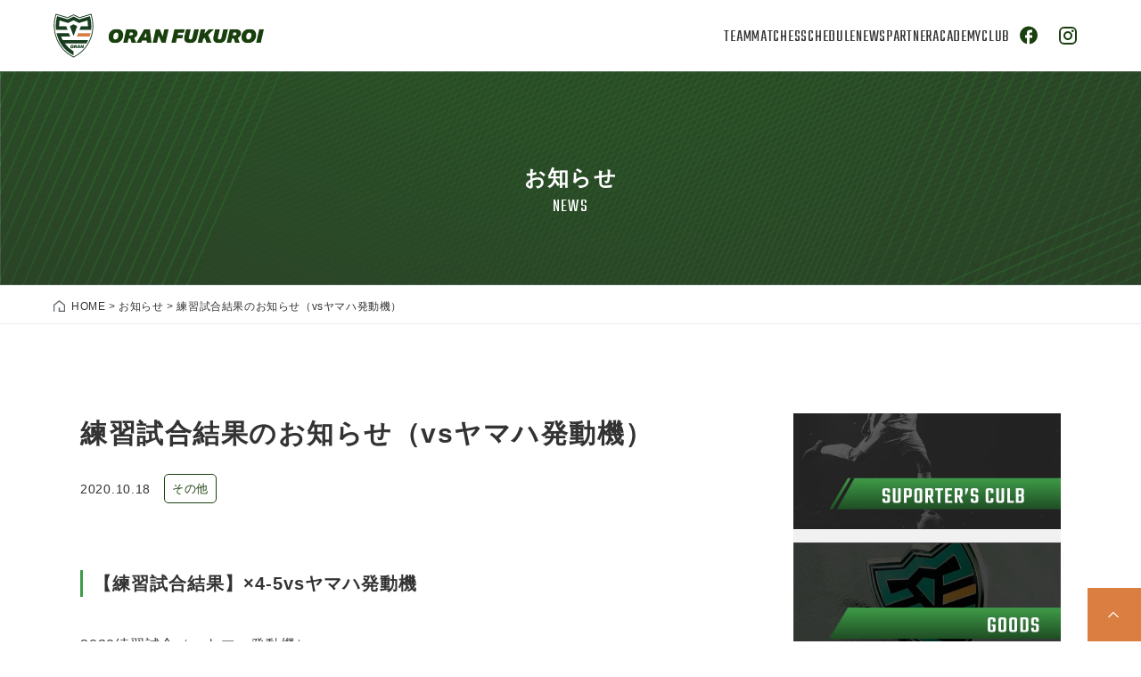

--- FILE ---
content_type: text/html; charset=UTF-8
request_url: https://oran-fukuroi.com/news/20201018-3103/
body_size: 7137
content:
<!DOCTYPE html>
<html lang="ja" dir="ltr">
	<head>
		<meta charset="UTF-8" />
		<meta name="viewport" content="width=device-width, user-scalable=no, initial-scale=1, maximum-scale=1">
		<meta name="format-detection" content="telephone=no">
				<title>練習試合結果のお知らせ（vsヤマハ発動機）｜ORAN袋井</title>
		<meta name="description" content="【練習試合結果】×4-5vsヤマハ発動機2020練習試合（vsヤマハ発動機） 2020年10月18日(日) 14：30キックオフ（40分×2、15分×1） ＠福田公園多目的グラウンド【試合結果】 ×4-5（3-2,1-2,0-1）【試合記録" />
				<meta name='robots' content='max-image-preview:large' />
	<style>img:is([sizes="auto" i], [sizes^="auto," i]) { contain-intrinsic-size: 3000px 1500px }</style>
	<link rel='dns-prefetch' href='//ajax.googleapis.com' />
<link rel='dns-prefetch' href='//yubinbango.github.io' />
<link rel='dns-prefetch' href='//cdnjs.cloudflare.com' />
<link rel="alternate" type="application/rss+xml" title="ORAN袋井 &raquo; 練習試合結果のお知らせ（vsヤマハ発動機） のコメントのフィード" href="https://oran-fukuroi.com/news/20201018-3103/feed/" />
<link rel='stylesheet' id='wp-block-library-css' href='https://oran-fukuroi.com/wp-includes/css/dist/block-library/style.min.css?ver=6.8.3' type='text/css' media='all' />
<style id='classic-theme-styles-inline-css' type='text/css'>
/*! This file is auto-generated */
.wp-block-button__link{color:#fff;background-color:#32373c;border-radius:9999px;box-shadow:none;text-decoration:none;padding:calc(.667em + 2px) calc(1.333em + 2px);font-size:1.125em}.wp-block-file__button{background:#32373c;color:#fff;text-decoration:none}
</style>
<style id='global-styles-inline-css' type='text/css'>
:root{--wp--preset--aspect-ratio--square: 1;--wp--preset--aspect-ratio--4-3: 4/3;--wp--preset--aspect-ratio--3-4: 3/4;--wp--preset--aspect-ratio--3-2: 3/2;--wp--preset--aspect-ratio--2-3: 2/3;--wp--preset--aspect-ratio--16-9: 16/9;--wp--preset--aspect-ratio--9-16: 9/16;--wp--preset--color--black: #000000;--wp--preset--color--cyan-bluish-gray: #abb8c3;--wp--preset--color--white: #ffffff;--wp--preset--color--pale-pink: #f78da7;--wp--preset--color--vivid-red: #cf2e2e;--wp--preset--color--luminous-vivid-orange: #ff6900;--wp--preset--color--luminous-vivid-amber: #fcb900;--wp--preset--color--light-green-cyan: #7bdcb5;--wp--preset--color--vivid-green-cyan: #00d084;--wp--preset--color--pale-cyan-blue: #8ed1fc;--wp--preset--color--vivid-cyan-blue: #0693e3;--wp--preset--color--vivid-purple: #9b51e0;--wp--preset--gradient--vivid-cyan-blue-to-vivid-purple: linear-gradient(135deg,rgba(6,147,227,1) 0%,rgb(155,81,224) 100%);--wp--preset--gradient--light-green-cyan-to-vivid-green-cyan: linear-gradient(135deg,rgb(122,220,180) 0%,rgb(0,208,130) 100%);--wp--preset--gradient--luminous-vivid-amber-to-luminous-vivid-orange: linear-gradient(135deg,rgba(252,185,0,1) 0%,rgba(255,105,0,1) 100%);--wp--preset--gradient--luminous-vivid-orange-to-vivid-red: linear-gradient(135deg,rgba(255,105,0,1) 0%,rgb(207,46,46) 100%);--wp--preset--gradient--very-light-gray-to-cyan-bluish-gray: linear-gradient(135deg,rgb(238,238,238) 0%,rgb(169,184,195) 100%);--wp--preset--gradient--cool-to-warm-spectrum: linear-gradient(135deg,rgb(74,234,220) 0%,rgb(151,120,209) 20%,rgb(207,42,186) 40%,rgb(238,44,130) 60%,rgb(251,105,98) 80%,rgb(254,248,76) 100%);--wp--preset--gradient--blush-light-purple: linear-gradient(135deg,rgb(255,206,236) 0%,rgb(152,150,240) 100%);--wp--preset--gradient--blush-bordeaux: linear-gradient(135deg,rgb(254,205,165) 0%,rgb(254,45,45) 50%,rgb(107,0,62) 100%);--wp--preset--gradient--luminous-dusk: linear-gradient(135deg,rgb(255,203,112) 0%,rgb(199,81,192) 50%,rgb(65,88,208) 100%);--wp--preset--gradient--pale-ocean: linear-gradient(135deg,rgb(255,245,203) 0%,rgb(182,227,212) 50%,rgb(51,167,181) 100%);--wp--preset--gradient--electric-grass: linear-gradient(135deg,rgb(202,248,128) 0%,rgb(113,206,126) 100%);--wp--preset--gradient--midnight: linear-gradient(135deg,rgb(2,3,129) 0%,rgb(40,116,252) 100%);--wp--preset--font-size--small: 13px;--wp--preset--font-size--medium: 20px;--wp--preset--font-size--large: 36px;--wp--preset--font-size--x-large: 42px;--wp--preset--spacing--20: 0.44rem;--wp--preset--spacing--30: 0.67rem;--wp--preset--spacing--40: 1rem;--wp--preset--spacing--50: 1.5rem;--wp--preset--spacing--60: 2.25rem;--wp--preset--spacing--70: 3.38rem;--wp--preset--spacing--80: 5.06rem;--wp--preset--shadow--natural: 6px 6px 9px rgba(0, 0, 0, 0.2);--wp--preset--shadow--deep: 12px 12px 50px rgba(0, 0, 0, 0.4);--wp--preset--shadow--sharp: 6px 6px 0px rgba(0, 0, 0, 0.2);--wp--preset--shadow--outlined: 6px 6px 0px -3px rgba(255, 255, 255, 1), 6px 6px rgba(0, 0, 0, 1);--wp--preset--shadow--crisp: 6px 6px 0px rgba(0, 0, 0, 1);}:where(.is-layout-flex){gap: 0.5em;}:where(.is-layout-grid){gap: 0.5em;}body .is-layout-flex{display: flex;}.is-layout-flex{flex-wrap: wrap;align-items: center;}.is-layout-flex > :is(*, div){margin: 0;}body .is-layout-grid{display: grid;}.is-layout-grid > :is(*, div){margin: 0;}:where(.wp-block-columns.is-layout-flex){gap: 2em;}:where(.wp-block-columns.is-layout-grid){gap: 2em;}:where(.wp-block-post-template.is-layout-flex){gap: 1.25em;}:where(.wp-block-post-template.is-layout-grid){gap: 1.25em;}.has-black-color{color: var(--wp--preset--color--black) !important;}.has-cyan-bluish-gray-color{color: var(--wp--preset--color--cyan-bluish-gray) !important;}.has-white-color{color: var(--wp--preset--color--white) !important;}.has-pale-pink-color{color: var(--wp--preset--color--pale-pink) !important;}.has-vivid-red-color{color: var(--wp--preset--color--vivid-red) !important;}.has-luminous-vivid-orange-color{color: var(--wp--preset--color--luminous-vivid-orange) !important;}.has-luminous-vivid-amber-color{color: var(--wp--preset--color--luminous-vivid-amber) !important;}.has-light-green-cyan-color{color: var(--wp--preset--color--light-green-cyan) !important;}.has-vivid-green-cyan-color{color: var(--wp--preset--color--vivid-green-cyan) !important;}.has-pale-cyan-blue-color{color: var(--wp--preset--color--pale-cyan-blue) !important;}.has-vivid-cyan-blue-color{color: var(--wp--preset--color--vivid-cyan-blue) !important;}.has-vivid-purple-color{color: var(--wp--preset--color--vivid-purple) !important;}.has-black-background-color{background-color: var(--wp--preset--color--black) !important;}.has-cyan-bluish-gray-background-color{background-color: var(--wp--preset--color--cyan-bluish-gray) !important;}.has-white-background-color{background-color: var(--wp--preset--color--white) !important;}.has-pale-pink-background-color{background-color: var(--wp--preset--color--pale-pink) !important;}.has-vivid-red-background-color{background-color: var(--wp--preset--color--vivid-red) !important;}.has-luminous-vivid-orange-background-color{background-color: var(--wp--preset--color--luminous-vivid-orange) !important;}.has-luminous-vivid-amber-background-color{background-color: var(--wp--preset--color--luminous-vivid-amber) !important;}.has-light-green-cyan-background-color{background-color: var(--wp--preset--color--light-green-cyan) !important;}.has-vivid-green-cyan-background-color{background-color: var(--wp--preset--color--vivid-green-cyan) !important;}.has-pale-cyan-blue-background-color{background-color: var(--wp--preset--color--pale-cyan-blue) !important;}.has-vivid-cyan-blue-background-color{background-color: var(--wp--preset--color--vivid-cyan-blue) !important;}.has-vivid-purple-background-color{background-color: var(--wp--preset--color--vivid-purple) !important;}.has-black-border-color{border-color: var(--wp--preset--color--black) !important;}.has-cyan-bluish-gray-border-color{border-color: var(--wp--preset--color--cyan-bluish-gray) !important;}.has-white-border-color{border-color: var(--wp--preset--color--white) !important;}.has-pale-pink-border-color{border-color: var(--wp--preset--color--pale-pink) !important;}.has-vivid-red-border-color{border-color: var(--wp--preset--color--vivid-red) !important;}.has-luminous-vivid-orange-border-color{border-color: var(--wp--preset--color--luminous-vivid-orange) !important;}.has-luminous-vivid-amber-border-color{border-color: var(--wp--preset--color--luminous-vivid-amber) !important;}.has-light-green-cyan-border-color{border-color: var(--wp--preset--color--light-green-cyan) !important;}.has-vivid-green-cyan-border-color{border-color: var(--wp--preset--color--vivid-green-cyan) !important;}.has-pale-cyan-blue-border-color{border-color: var(--wp--preset--color--pale-cyan-blue) !important;}.has-vivid-cyan-blue-border-color{border-color: var(--wp--preset--color--vivid-cyan-blue) !important;}.has-vivid-purple-border-color{border-color: var(--wp--preset--color--vivid-purple) !important;}.has-vivid-cyan-blue-to-vivid-purple-gradient-background{background: var(--wp--preset--gradient--vivid-cyan-blue-to-vivid-purple) !important;}.has-light-green-cyan-to-vivid-green-cyan-gradient-background{background: var(--wp--preset--gradient--light-green-cyan-to-vivid-green-cyan) !important;}.has-luminous-vivid-amber-to-luminous-vivid-orange-gradient-background{background: var(--wp--preset--gradient--luminous-vivid-amber-to-luminous-vivid-orange) !important;}.has-luminous-vivid-orange-to-vivid-red-gradient-background{background: var(--wp--preset--gradient--luminous-vivid-orange-to-vivid-red) !important;}.has-very-light-gray-to-cyan-bluish-gray-gradient-background{background: var(--wp--preset--gradient--very-light-gray-to-cyan-bluish-gray) !important;}.has-cool-to-warm-spectrum-gradient-background{background: var(--wp--preset--gradient--cool-to-warm-spectrum) !important;}.has-blush-light-purple-gradient-background{background: var(--wp--preset--gradient--blush-light-purple) !important;}.has-blush-bordeaux-gradient-background{background: var(--wp--preset--gradient--blush-bordeaux) !important;}.has-luminous-dusk-gradient-background{background: var(--wp--preset--gradient--luminous-dusk) !important;}.has-pale-ocean-gradient-background{background: var(--wp--preset--gradient--pale-ocean) !important;}.has-electric-grass-gradient-background{background: var(--wp--preset--gradient--electric-grass) !important;}.has-midnight-gradient-background{background: var(--wp--preset--gradient--midnight) !important;}.has-small-font-size{font-size: var(--wp--preset--font-size--small) !important;}.has-medium-font-size{font-size: var(--wp--preset--font-size--medium) !important;}.has-large-font-size{font-size: var(--wp--preset--font-size--large) !important;}.has-x-large-font-size{font-size: var(--wp--preset--font-size--x-large) !important;}
:where(.wp-block-post-template.is-layout-flex){gap: 1.25em;}:where(.wp-block-post-template.is-layout-grid){gap: 1.25em;}
:where(.wp-block-columns.is-layout-flex){gap: 2em;}:where(.wp-block-columns.is-layout-grid){gap: 2em;}
:root :where(.wp-block-pullquote){font-size: 1.5em;line-height: 1.6;}
</style>
<link rel='stylesheet' id='theme-css' href='https://oran-fukuroi.com/wp-content/themes/oran/css/theme.css?ver=6.8.3' type='text/css' media='all' />
<link rel='stylesheet' id='slick-css' href='https://oran-fukuroi.com/wp-content/themes/oran/css/slick.css?ver=6.8.3' type='text/css' media='all' />
<link rel='stylesheet' id='fancybox-css' href='https://oran-fukuroi.com/wp-content/plugins/easy-fancybox/fancybox/1.5.4/jquery.fancybox.min.css?ver=6.8.3' type='text/css' media='screen' />
<script type="text/javascript" src="//ajax.googleapis.com/ajax/libs/jquery/1.12.4/jquery.min.js" id="jquery-js"></script>
<script type="text/javascript" src="https://oran-fukuroi.com/wp-content/themes/oran/js/slick.min.js?ver=1685606661" id="slick-js"></script>
<script type="text/javascript" src="https://oran-fukuroi.com/wp-content/themes/oran/js/jquery-usercode.js?ver=1685606661" id="usercode-js"></script>
<script type="text/javascript" src="https://yubinbango.github.io/yubinbango/yubinbango.js" id="yubinbang-js"></script>
<script type="text/javascript" src="https://oran-fukuroi.com/wp-content/themes/oran/js/shuffle.min.js?ver=1705387455" id="shuffle-js"></script>
<script type="text/javascript" src="//cdnjs.cloudflare.com/ajax/libs/jquery.matchHeight/0.7.2/jquery.matchHeight-min.js" id="matchHeight-js"></script>
<link rel="https://api.w.org/" href="https://oran-fukuroi.com/wp-json/" /><link rel="EditURI" type="application/rsd+xml" title="RSD" href="https://oran-fukuroi.com/xmlrpc.php?rsd" />
<meta name="generator" content="WordPress 6.8.3" />
<link rel="canonical" href="https://oran-fukuroi.com/news/20201018-3103/" />
<link rel='shortlink' href='https://oran-fukuroi.com/?p=3103' />
<link rel="alternate" title="oEmbed (JSON)" type="application/json+oembed" href="https://oran-fukuroi.com/wp-json/oembed/1.0/embed?url=https%3A%2F%2Foran-fukuroi.com%2Fnews%2F20201018-3103%2F" />
<link rel="alternate" title="oEmbed (XML)" type="text/xml+oembed" href="https://oran-fukuroi.com/wp-json/oembed/1.0/embed?url=https%3A%2F%2Foran-fukuroi.com%2Fnews%2F20201018-3103%2F&#038;format=xml" />
				<!-- Google Tag Manager -->
		<script>(function(w,d,s,l,i){w[l]=w[l]||[];w[l].push({'gtm.start':
		new Date().getTime(),event:'gtm.js'});var f=d.getElementsByTagName(s)[0],
		j=d.createElement(s),dl=l!='dataLayer'?'&l='+l:'';j.async=true;j.src=
		'https://www.googletagmanager.com/gtm.js?id='+i+dl;f.parentNode.insertBefore(j,f);
		})(window,document,'script','dataLayer','GTM-5PSW3LJ');</script>
		<!-- End Google Tag Manager -->
			</head>
	<body class="wp-singular news-template-default single single-news postid-3103 wp-theme-oran">
				<!-- Google Tag Manager (noscript) -->
		<noscript><iframe src="https://www.googletagmanager.com/ns.html?id=GTM-5PSW3LJ"
		height="0" width="0" style="display:none;visibility:hidden"></iframe></noscript>
		<!-- End Google Tag Manager (noscript) -->
				<header class="site_header">
			<div class="inner">
				<div class="site_header__logo"><a href="/"><img src="https://oran-fukuroi.com/wp-content/themes/oran/img/logo.svg" alt="ORAN袋井"></a></div>
				<nav class="site_header__g_nav">
					<ul class="site_header__g_nav__menu">
						<li><a href="https://oran-fukuroi.com/team/"><span>TEAM</span></a></li>
						<li><a href="https://oran-fukuroi.com/decision/"><span>MATCHES</span></a></li>
						<li><a href="https://oran-fukuroi.com/schedule/"><span>SCHEDULE</span></a></li>
						<li><a href="https://oran-fukuroi.com/news/"><span>NEWS</span></a></li>
						<li><a href="https://oran-fukuroi.com/partner/"><span>PARTNER</span></a></li>
						<li><a href="https://oran-fukuroi.com/junior/" target="_blank"><span>ACADEMY</span></a></li>
						<li><a href="https://oran-fukuroi.com/club/"><span>CLUB</span></a></li>
					</ul>
					<ul class="site_header__g_nav__sns">
						<li><a href="https://www.facebook.com/FUKUROISC/" target="_blank" rel="noopener noreferrer"><img src="https://oran-fukuroi.com/wp-content/themes/oran/img/img_sns_fb.svg" alt="フェイスブック"></a></li>
						<li><a href="https://www.instagram.com/oranfukuroi_official/" target="_blank" rel="noopener noreferrer"><img src="https://oran-fukuroi.com/wp-content/themes/oran/img/img_sns_in.svg" alt="インスタグラム"></a></li>
					</ul>
					<div class="pt01"><a href="" class="btn"><span>CONTACT</span></a></div>
				</nav>
				<div class="site_header__sp_btn">
					<div class="site_header__sp_btn__panel-btn">
						<span class="site_header__sp_btn__panel-btn--icon"></span>
					</div>
				</div>
			</div>
		</header>
				<div class="hero">
			<div class="inner">
				<h1>お知らせ<span>NEWS</span></h1>
			</div>
		</div>
				<div class="panlist"><div class="inner"><!-- Breadcrumb NavXT 7.4.1 -->
<span typeof="v:Breadcrumb"><a rel="v:url" property="v:title" title="Go to ORAN袋井." href="https://oran-fukuroi.com" class="home">HOME</a></span> &gt; <span property="itemListElement" typeof="ListItem"><a property="item" typeof="WebPage" title="お知らせへ移動する" href="https://oran-fukuroi.com/news/" class="archive post-news-archive" ><span property="name">お知らせ</span></a><meta property="position" content="2"></span> &gt; <span property="itemListElement" typeof="ListItem"><span property="name" class="post post-news current-item">練習試合結果のお知らせ（vsヤマハ発動機）</span><meta property="url" content="https://oran-fukuroi.com/news/20201018-3103/"><meta property="position" content="3"></span></div></div>		<div id="content" class="col-2">
			<main role="main">
								<article class="post">
					<div class="post__header">
						<h1>練習試合結果のお知らせ（vsヤマハ発動機）</h1>
						<div class="post__header__desc">
							<div class="post__header__desc--date">2020.10.18</div>
							<ul class="post__header__desc__cat">
							<li class="info__wrap__item__group--cat"><a href="https://oran-fukuroi.com/news/other/">その他</a></li>							</ul>
						</div>
					</div>
					<section class="post__body">
						<h3>【練習試合結果】×4-5vsヤマハ発動機</h3>
<p>2020練習試合（vsヤマハ発動機）<br />
 2020年10月18日(日)<br />
 14：30キックオフ（40分×2、15分×1）<br />
 ＠福田公園多目的グラウンド</p>
<p>【試合結果】<br />
 ×4-5（3-2,1-2,0-1）</p>
<p>【試合記録】<br />
 ■1本目（3-2）<br />
 start<br />
 FW　笠松　河野<br />
 MF　坂下　樋口　乗松　斎藤<br />
 DF　小島　大橋　杉本(大)　大庭　<br />
 GK　平間</p>
<p> ▽得点経過<br />
 13分　失点<br />
 18分　失点<br />
 25分　乗松（笠松）<br />
 33分　斎藤<br />
 34分　笠松（河野）</p>
<p>【試合記録】<br />
 ■2本目（1-2）<br />
 start<br />
 FW　笠松　河野<br />
 MF　大庭　樋口　乗松　斎藤<br />
 DF　大庭　大橋　杉本(大)　大塚<br />
 GK　平間</p>
<p> ▽得点経過<br />
 08分　失点（PK）<br />
 19分　O.G.<br />
 26分 　失点</p>
<div><span style="font-size: 1em;">【試合記録】<br />
 ■3本目（0-1）<br />
 start<br />
 FW　鈴木　波多野<br />
 MF　小島　杉本(大)　乗松　大庭<br />
 DF　坂下　大橋　河野　大塚<br />
 GK　平間</span></p>
<p>
 ▽得点経過<br />
 13分　失点
 </p>
<p>&nbsp;</p>
</div>
<div><img fetchpriority="high" decoding="async" class="aligncenter wp-image-3104 size-large" src="https://oran-fukuroi.com/wp-content/uploads/IMG_1122-667x500.jpg" alt="" width="667" height="500" srcset="https://oran-fukuroi.com/wp-content/uploads/IMG_1122-667x500.jpg 667w, https://oran-fukuroi.com/wp-content/uploads/IMG_1122-200x150.jpg 200w, https://oran-fukuroi.com/wp-content/uploads/IMG_1122-267x200.jpg 267w, https://oran-fukuroi.com/wp-content/uploads/IMG_1122-768x576.jpg 768w, https://oran-fukuroi.com/wp-content/uploads/IMG_1122.jpg 1200w" sizes="(max-width: 667px) 100vw, 667px" /></p>
<div style="clear: both;"> </div>
</div>
					</section>
				</article>
							</main>
			<aside class="side">
	<div class="inner">
				<div class="bn_area">
			<a href="https://oran-fukuroi.com/suporter/"><img src="https://oran-fukuroi.com/wp-content/themes/oran/img/bn_suporter.jpg" alt="サポーターズクラブ"></a>
			<a href="https://oran-fukuroi.com/goods/"><img src="https://oran-fukuroi.com/wp-content/themes/oran/img/bn_goods.jpg" alt="グッズ販売"></a>
			<a href="https://oran-fukuroi.com/partner_join/"><img src="https://oran-fukuroi.com/wp-content/themes/oran/img/bn_partner.jpg" alt="パートナー企業"></a>
		</div>
				<div class="ad_area">
			<a href="https://oran-fukuroi.com/club/">
				<img width="600" height="878" src="https://oran-fukuroi.com/wp-content/uploads/bn_10year.jpg" class="attachment-full size-full" alt="" decoding="async" loading="lazy" srcset="https://oran-fukuroi.com/wp-content/uploads/bn_10year.jpg 600w, https://oran-fukuroi.com/wp-content/uploads/bn_10year-137x200.jpg 137w, https://oran-fukuroi.com/wp-content/uploads/bn_10year-342x500.jpg 342w, https://oran-fukuroi.com/wp-content/uploads/bn_10year-300x439.jpg 300w" sizes="auto, (max-width: 600px) 100vw, 600px" />			</a>
		</div>
			</div>
</aside>		</div>
		<aside class="bn_area">
    <div class="inner">
        <div class="bn_area__col-3">
            <a href="https://oran-fukuroi.com/suporter/"><img src="https://oran-fukuroi.com/wp-content/themes/oran/img/bn_suporter.jpg" alt="サポーターズクラブ"></a>
            <a href="https://oran-fukuroi.com/goods/"><img src="https://oran-fukuroi.com/wp-content/themes/oran/img/bn_goods.jpg" alt="グッズ販売"></a>
            <a href="https://oran-fukuroi.com/partner_join/"><img src="https://oran-fukuroi.com/wp-content/themes/oran/img/bn_partner.jpg" alt="パートナー企業"></a>
        </div>
    </div>
</aside>		<aside class="contact">
    <div class="inner">
        <h2>CONTACT</h2>
        <p>お問い合わせは、以下よりお気軽にお問い合わせください</p>
        <div class="contact__col-2">
            <div class="contact__col-2__item contact__col-2__item--tel"><a href="tel:05088894260"><span>050-8889-4260</span></a></div>
            <div class="contact__col-2__item contact__col-2__item--mail"><a href="https://oran-fukuroi.com/contact/"><span>お問い合わせフォーム</span></a></div>
        </div>
    </div>
</aside>		
		<footer class="site_footer">
			<div class="inner">
				<div class="site_footer__logo"><img src="https://oran-fukuroi.com/wp-content/themes/oran/img/logo.svg" alt="ORAN袋井"></div>
				<div class="site_footer__menu">
					<ul class="site_footer__menu__nav">
						<li><a href="https://oran-fukuroi.com/team/"><span>TEAM</span></a></li>
						<li><a href="https://oran-fukuroi.com/decision/"><span>MATCHES</span></a></li>
						<li><a href="https://oran-fukuroi.com/schedule/"><span>SCHEDULE</span></a></li>
						<li><a href="https://oran-fukuroi.com/news/"><span>NEWS</span></a></li>
						<li><a href="https://oran-fukuroi.com/partner/"><span>PARTNER</span></a></li>
						<li><a href="https://oran-fukuroi.com/junior/"><span>ACADEMY</span></a></li>
						<li><a href="https://oran-fukuroi.com/club/"><span>CLUB</span></a></li>
					</ul>
					<ul class="site_footer__menu__sns">
						<li><a href="https://www.facebook.com/FUKUROISC/" target="_blank" rel="noopener noreferrer"><img src="https://oran-fukuroi.com/wp-content/themes/oran/img/img_sns_fb.svg" alt="フェイスブック"></a></li>
						<li><a href="https://www.instagram.com/oranfukuroi_official/" target="_blank" rel="noopener noreferrer"><img src="https://oran-fukuroi.com/wp-content/themes/oran/img/img_sns_in.svg" alt="インスタグラム"></a></li>
					</ul>
				</div>
			</div>
			<div class="site_footer__copy">
				<ul>
					<li><a href="https://oran-fukuroi.com/privacy/">プライバシーポリシー</a></li>
					<li>COPYRIGHT（C）2023 LOIUNIX. ALL RIGHTS RESERVED.</li>
				</ul>
			</div>
			<a href="#" class="pageup"><span></span></a>
		</footer>
		<script type="speculationrules">
{"prefetch":[{"source":"document","where":{"and":[{"href_matches":"\/*"},{"not":{"href_matches":["\/wp-*.php","\/wp-admin\/*","\/wp-content\/uploads\/*","\/wp-content\/*","\/wp-content\/plugins\/*","\/wp-content\/themes\/oran\/*","\/*\\?(.+)"]}},{"not":{"selector_matches":"a[rel~=\"nofollow\"]"}},{"not":{"selector_matches":".no-prefetch, .no-prefetch a"}}]},"eagerness":"conservative"}]}
</script>
<script type="text/javascript" src="https://oran-fukuroi.com/wp-content/plugins/easy-fancybox/vendor/purify.min.js?ver=6.8.3" id="fancybox-purify-js"></script>
<script type="text/javascript" id="jquery-fancybox-js-extra">
/* <![CDATA[ */
var efb_i18n = {"close":"Close","next":"Next","prev":"Previous","startSlideshow":"Start slideshow","toggleSize":"Toggle size"};
/* ]]> */
</script>
<script type="text/javascript" src="https://oran-fukuroi.com/wp-content/plugins/easy-fancybox/fancybox/1.5.4/jquery.fancybox.min.js?ver=6.8.3" id="jquery-fancybox-js"></script>
<script type="text/javascript" id="jquery-fancybox-js-after">
/* <![CDATA[ */
var fb_timeout, fb_opts={'autoScale':true,'showCloseButton':true,'margin':20,'pixelRatio':'false','centerOnScroll':true,'enableEscapeButton':true,'overlayShow':true,'hideOnOverlayClick':true,'minVpHeight':320,'disableCoreLightbox':'true','enableBlockControls':'true','fancybox_openBlockControls':'true' };
if(typeof easy_fancybox_handler==='undefined'){
var easy_fancybox_handler=function(){
jQuery([".nolightbox","a.wp-block-fileesc_html__button","a.pin-it-button","a[href*='pinterest.com\/pin\/create']","a[href*='facebook.com\/share']","a[href*='twitter.com\/share']"].join(',')).addClass('nofancybox');
jQuery('a.fancybox-close').on('click',function(e){e.preventDefault();jQuery.fancybox.close()});
/* IMG */
						var unlinkedImageBlocks=jQuery(".wp-block-image > img:not(.nofancybox,figure.nofancybox>img)");
						unlinkedImageBlocks.wrap(function() {
							var href = jQuery( this ).attr( "src" );
							return "<a href='" + href + "'></a>";
						});
var fb_IMG_select=jQuery('a[href*=".jpg" i]:not(.nofancybox,li.nofancybox>a,figure.nofancybox>a),area[href*=".jpg" i]:not(.nofancybox),a[href*=".jpeg" i]:not(.nofancybox,li.nofancybox>a,figure.nofancybox>a),area[href*=".jpeg" i]:not(.nofancybox),a[href*=".png" i]:not(.nofancybox,li.nofancybox>a,figure.nofancybox>a),area[href*=".png" i]:not(.nofancybox)');
fb_IMG_select.addClass('fancybox image');
var fb_IMG_sections=jQuery('.gallery,.wp-block-gallery,.tiled-gallery,.wp-block-jetpack-tiled-gallery,.ngg-galleryoverview,.ngg-imagebrowser,.nextgen_pro_blog_gallery,.nextgen_pro_film,.nextgen_pro_horizontal_filmstrip,.ngg-pro-masonry-wrapper,.ngg-pro-mosaic-container,.nextgen_pro_sidescroll,.nextgen_pro_slideshow,.nextgen_pro_thumbnail_grid,.tiled-gallery');
fb_IMG_sections.each(function(){jQuery(this).find(fb_IMG_select).attr('rel','gallery-'+fb_IMG_sections.index(this));});
jQuery('a.fancybox,area.fancybox,.fancybox>a').each(function(){jQuery(this).fancybox(jQuery.extend(true,{},fb_opts,{'transition':'elastic','transitionIn':'elastic','easingIn':'linear','transitionOut':'elastic','easingOut':'linear','opacity':false,'hideOnContentClick':false,'titleShow':false,'titlePosition':'over','titleFromAlt':true,'showNavArrows':true,'enableKeyboardNav':true,'cyclic':false,'mouseWheel':'true'}))});
};};
jQuery(easy_fancybox_handler);jQuery(document).on('post-load',easy_fancybox_handler);
/* ]]> */
</script>
<script type="text/javascript" src="https://oran-fukuroi.com/wp-content/plugins/easy-fancybox/vendor/jquery.easing.min.js?ver=1.4.1" id="jquery-easing-js"></script>
<script type="text/javascript" src="https://oran-fukuroi.com/wp-content/plugins/easy-fancybox/vendor/jquery.mousewheel.min.js?ver=3.1.13" id="jquery-mousewheel-js"></script>
	</body>
</html>

--- FILE ---
content_type: text/css
request_url: https://oran-fukuroi.com/wp-content/themes/oran/css/theme.css?ver=6.8.3
body_size: 12772
content:
@charset "UTF-8";
@import url("reset.css");
@import url("https://fonts.googleapis.com/css2?family=Teko:wght@300;400;500;600&display=swap");
/*
	font-family: 'Teko', sans-serif;
	Light      300
	Regular    400
	Medium     500
	SemiBold   600;
*/
@-webkit-keyframes show {
  0% {
    opacity: 0;
  }
  100% {
    opacity: 1;
  }
}
@keyframes show {
  0% {
    opacity: 0;
  }
  100% {
    opacity: 1;
  }
}
/* color */
html {
  font-size: 62.5%;
  scroll-behavior: smooth;
  scroll-padding-top: 60px;
}
@media screen and (min-width: 1180px) {
  html {
    scroll-padding-top: 80px;
  }
}

a {
  color: #193F0E;
}

sup {
  vertical-align: top;
}

@media screen and (min-width: 1180px) {
  .sp {
    display: none;
  }
}

.pc {
  display: none;
}
@media screen and (min-width: 1180px) {
  .pc {
    display: block;
  }
}

/* btn */
.btn {
  display: -webkit-box;
  display: -ms-flexbox;
  display: flex;
  -webkit-box-pack: center;
      -ms-flex-pack: center;
          justify-content: center;
  -webkit-box-align: center;
      -ms-flex-align: center;
          align-items: center;
  text-decoration: none;
  width: 100%;
  height: 100%;
}

.pt01 {
  width: 90%;
  height: 50px;
  margin: 60px auto 0;
}
@media screen and (min-width: 768px) {
  .pt01 {
    width: 230px;
  }
}
.pt01 .btn {
  font-family: "Teko", sans-serif;
  font-size: 2.6rem;
  letter-spacing: 0.042em;
  font-weight: 500;
  color: #ffffff;
  line-height: 1;
  background-color: #DA7E41;
}
@media screen and (min-width: 1180px) {
  .pt01 .btn {
    font-size: 1.8rem;
  }
  .pt01 .btn:hover {
    background-color: #193F0E;
  }
}
.pt01 .btn span {
  margin-bottom: -5px;
  position: relative;
}
.pt01 .btn span::after {
  content: "";
  display: block;
  width: 8px;
  height: 12px;
  background-image: url("data:image/svg+xml;charset=utf8,%3Csvg%20xmlns%3D%22http%3A%2F%2Fwww.w3.org%2F2000%2Fsvg%22%20width%3D%226.77%22%20height%3D%2211.499%22%20viewBox%3D%220%200%206.77%2011.499%22%3E%20%3Cpath%20id%3D%22material-symbols_arrow-back-ios-new-sharp%22%20d%3D%22M7.021%2C13.5%2C12.77%2C7.749%2C7.021%2C2%2C6%2C3.021l4.729%2C4.729L6%2C12.478Z%22%20transform%3D%22translate(-6%20-2)%22%20fill%3D%22%23fff%22%2F%3E%3C%2Fsvg%3E");
  background-size: contain;
  background-repeat: no-repeat;
  position: absolute;
  top: 48%;
  right: -40px;
  -webkit-transform: translate(0, -50%);
          transform: translate(0, -50%);
}

.pt02 {
  width: 90%;
  height: 50px;
  margin: 60px auto;
}
@media screen and (min-width: 768px) {
  .pt02 {
    width: 300px;
  }
}
.pt02:last-child {
  margin: 60px auto 0;
}
.pt02 .btn {
  font-size: 1.8rem;
  letter-spacing: 0.042em;
  font-weight: 700;
  color: #ffffff;
  line-height: 1;
  background-color: #193F0E;
  text-decoration: none;
}
@media screen and (min-width: 1180px) {
  .pt02 .btn {
    font-size: 1.8rem;
  }
  .pt02 .btn:hover {
    background-color: #DA7E41;
  }
}
.pt02 .btn span {
  position: relative;
}
.pt02 .btn span::after {
  content: "";
  display: block;
  width: 8px;
  height: 12px;
  background-image: url("data:image/svg+xml;charset=utf8,%3Csvg%20xmlns%3D%22http%3A%2F%2Fwww.w3.org%2F2000%2Fsvg%22%20width%3D%226.77%22%20height%3D%2211.499%22%20viewBox%3D%220%200%206.77%2011.499%22%3E%20%3Cpath%20id%3D%22material-symbols_arrow-back-ios-new-sharp%22%20d%3D%22M7.021%2C13.5%2C12.77%2C7.749%2C7.021%2C2%2C6%2C3.021l4.729%2C4.729L6%2C12.478Z%22%20transform%3D%22translate(-6%20-2)%22%20fill%3D%22%23fff%22%2F%3E%3C%2Fsvg%3E");
  background-size: contain;
  background-repeat: no-repeat;
  position: absolute;
  top: 48%;
  right: -40px;
  -webkit-transform: translate(0, -50%);
          transform: translate(0, -50%);
}

/* youtube */
.movie {
  position: relative;
  padding-top: 56.25%;
  width: 100%;
}

.movie iframe {
  position: absolute;
  top: 0;
  left: 0;
  width: 100% !important;
  height: 100% !important;
}

/* base */
body {
  font-family: "游ゴシック体", YuGothic, "游ゴシック Medium", "Yu Gothic Medium", "游ゴシック", "Yu Gothic", "Meiryo UI", "メイリオ", "Hiragino Kaku Gothic ProN", "ヒラギノ角ゴ ProN W3", sans-serif;
  font-size: 1rem;
  font-weight: 500;
  color: #333333;
  overflow-y: scroll;
  padding: 60px 0 0;
  line-height: 1.5;
  -webkit-text-size-adjust: 100%;
  -webkit-font-smoothing: antialiased;
  -moz-osx-font-smoothing: grayscale;
}
@media screen and (min-width: 1180px) {
  body {
    padding: 80px 0 0;
  }
}

/* header */
.site_header {
  position: fixed;
  top: 0;
  width: 100%;
  z-index: 1000;
  background-color: #ffffff;
}
.site_header .inner {
  position: relative;
  z-index: 1;
  height: 60px;
}
@media screen and (min-width: 1180px) {
  .site_header .inner {
    height: 80px;
  }
}
.site_header__logo {
  position: absolute;
  top: 10px;
  left: 24px;
  width: 200px;
}
@media screen and (min-width: 1180px) {
  .site_header__logo {
    top: 15px;
    left: 60px;
    width: 236px;
  }
}
.site_header__logo img {
  width: 100%;
  height: auto;
}
.site_header__g_nav {
  display: none;
  background-color: #ffffff;
  width: 100vw;
  height: calc(100vh - 60px);
  position: fixed;
  top: 60px;
  padding: 50px 0 0;
}
@media screen and (min-width: 1180px) {
  .site_header__g_nav {
    position: absolute;
    top: 10px;
    right: 60px;
    display: -webkit-box;
    display: -ms-flexbox;
    display: flex;
    -webkit-box-align: center;
        -ms-flex-align: center;
            align-items: center;
    gap: 0 43px;
    background-color: transparent;
    width: auto;
    height: auto;
    padding: 0;
  }
}
.site_header__g_nav.show {
  display: block;
  -webkit-animation: show 0.3s ease-out;
          animation: show 0.3s ease-out;
}
.site_header__g_nav__menu {
  display: -webkit-box;
  display: -ms-flexbox;
  display: flex;
  -ms-flex-wrap: wrap;
      flex-wrap: wrap;
  width: 90vw;
  margin: 0 auto 20px;
}
@media screen and (min-width: 1180px) {
  .site_header__g_nav__menu {
    -ms-flex-wrap: nowrap;
        flex-wrap: nowrap;
    gap: 0 39px;
    width: auto;
    margin: 0;
  }
}
.site_header__g_nav__menu li {
  width: 50%;
  height: 60px;
}
@media screen and (min-width: 1180px) {
  .site_header__g_nav__menu li {
    width: auto;
  }
}
.site_header__g_nav__menu a {
  display: -webkit-box;
  display: -ms-flexbox;
  display: flex;
  -webkit-box-align: center;
      -ms-flex-align: center;
          align-items: center;
  -webkit-box-pack: center;
      -ms-flex-pack: center;
          justify-content: center;
  width: 100%;
  height: 100%;
  font-family: "Teko", sans-serif;
  font-size: 2.6rem;
  letter-spacing: 0.04em;
  font-weight: 400;
  line-height: 1;
  color: #333333;
}
@media screen and (min-width: 1180px) {
  .site_header__g_nav__menu a {
    font-size: 1.8rem;
  }
  .site_header__g_nav__menu a:hover {
    color: #193F0E;
  }
}
.site_header__g_nav__menu a span {
  margin-bottom: -3px;
}
.site_header__g_nav__sns {
  display: -webkit-box;
  display: -ms-flexbox;
  display: flex;
  width: 88px;
  margin: 0 auto 40px;
}
@media screen and (min-width: 1180px) {
  .site_header__g_nav__sns {
    margin: 0;
  }
}
.site_header__g_nav__sns li {
  width: 44px;
}
.site_header__g_nav__sns li img {
  width: 100%;
  height: auto;
}
.site_header__g_nav .pt01 {
  margin: 0 auto;
}
@media screen and (min-width: 1180px) {
  .site_header__g_nav .pt01 {
    display: none;
  }
}
.site_header__sp_btn {
  position: absolute;
  top: 15px;
  right: 24px;
  width: 32px;
  height: 32px;
}
@media screen and (min-width: 1180px) {
  .site_header__sp_btn {
    display: none;
  }
}
.site_header__sp_btn__panel-btn {
  display: inline-block;
  position: relative;
  width: 100%;
  height: 100%;
}
.site_header__sp_btn__panel-btn--icon {
  display: block;
  position: absolute;
  top: 50%;
  left: 50%;
  -webkit-transform: translate(-50%, -50%);
          transform: translate(-50%, -50%);
  width: 20px;
  height: 2px;
  background-color: #333333;
  -webkit-transition: 0.2s;
  transition: 0.2s;
}
.site_header__sp_btn__panel-btn--icon:before, .site_header__sp_btn__panel-btn--icon:after {
  display: block;
  content: "";
  position: absolute;
  top: 40%;
  left: 0;
  width: 20px;
  height: 2px;
  background-color: #333333;
  -webkit-transition: 0.3s;
  transition: 0.3s;
}
.site_header__sp_btn__panel-btn--icon:before {
  margin-top: -7px;
}
.site_header__sp_btn__panel-btn--icon:after {
  margin-top: 5px;
}
.site_header__sp_btn__panel-btn--icon.close {
  background-color: transparent;
}
.site_header__sp_btn__panel-btn--icon.close:before, .site_header__sp_btn__panel-btn--icon.close:after {
  margin-top: 0px;
}
.site_header__sp_btn__panel-btn--icon.close:before {
  -webkit-transform: rotate(-45deg);
          transform: rotate(-45deg);
}
.site_header__sp_btn__panel-btn--icon.close:after {
  -webkit-transform: rotate(-135deg);
          transform: rotate(-135deg);
}

/* hero */
.hero {
  background-image: url(../img/bg_title.jpg);
  background-repeat: no-repeat;
  background-size: cover;
}
.hero .inner {
  width: 90%;
  height: 140px;
  margin: 0 auto;
  position: relative;
}
@media screen and (min-width: 768px) {
  .hero .inner {
    height: 200px;
  }
}
@media screen and (min-width: 1180px) {
  .hero .inner {
    width: 1100px;
    height: 240px;
  }
}
.hero h1 {
  font-size: 2rem;
  font-weight: 700;
  color: #ffffff;
  letter-spacing: 0.05em;
  position: absolute;
  top: 50%;
  left: 50%;
  -webkit-transform: translate(-50%, -50%);
          transform: translate(-50%, -50%);
  width: 100%;
  text-align: center;
}
@media screen and (min-width: 768px) {
  .hero h1 {
    font-size: 2.4rem;
  }
}
.hero h1 span {
  font-family: "Teko", sans-serif;
  font-size: 2rem;
  font-weight: 400;
  position: absolute;
  bottom: -30px;
  left: 50%;
  -webkit-transform: translate(-50%, 0);
          transform: translate(-50%, 0);
}
.hero__home {
  background-image: url(../img/hero_top_image.jpg);
  background-size: cover;
  position: relative;
  background-position: 20% 50%;
}
@media screen and (min-width: 1180px) {
  .hero__home {
    background-position: 50%;
  }
}
.hero__home::before {
  content: "";
  display: block;
  width: 295px;
  height: 220px;
  background-image: url(../img/hero_top_left.png);
  background-repeat: no-repeat;
  background-size: contain;
  position: absolute;
  top: 0;
  left: 0;
  z-index: 10;
}
.hero__home::after {
  display: none;
}
@media screen and (min-width: 1180px) {
  .hero__home::after {
    content: "";
    display: block;
    width: 340px;
    height: 238px;
    background-image: url(../img/hero_top_right.png);
    background-repeat: no-repeat;
    background-size: contain;
    position: absolute;
    bottom: 0;
    right: 0;
    z-index: 10;
  }
}
.hero__home .inner {
  width: 95vw;
  height: 400px;
  margin: 0 auto;
  position: relative;
}
@media screen and (min-width: 768px) {
  .hero__home .inner {
    height: 420px;
  }
}
@media screen and (min-width: 1280px) {
  .hero__home .inner {
    width: 1230px;
    height: 623px;
  }
}
.hero__home__text {
  position: absolute;
  bottom: 90px;
  right: 0;
  width: 300px;
  z-index: 20;
}
@media screen and (min-width: 768px) {
  .hero__home__text {
    width: 400px;
    bottom: 50px;
  }
}
@media screen and (min-width: 1280px) {
  .hero__home__text {
    width: 744px;
    top: 23px;
    bottom: auto;
  }
}
.hero__home__text img {
  width: 100%;
  height: auto;
}
.hero__home__bg {
  width: 50%;
  height: 100%;
  background: -webkit-gradient(linear, left top, right top, from(rgb(0, 0, 0)), to(rgba(0, 0, 0, 0)));
  background: linear-gradient(90deg, rgb(0, 0, 0), rgba(0, 0, 0, 0));
  position: absolute;
  top: 0;
  left: 0;
}

/* content */
.panlist {
  display: none;
}
@media screen and (min-width: 1180px) {
  .panlist {
    display: block;
    line-height: 1.4;
    color: #333333;
    vertical-align: middle;
    border-top: 1px solid #E6EBF0;
    border-bottom: 1px solid #E6EBF0;
  }
}
.panlist .inner {
  padding: 15px 60px 11px;
  margin: 0 auto;
  font-size: 1.2rem;
  letter-spacing: 0.05em;
}
.panlist .inner .home {
  display: inline-block;
  background-image: url("data:image/svg+xml;charset=utf8,%3Csvg%20xmlns%3D%22http%3A%2F%2Fwww.w3.org%2F2000%2Fsvg%22%20width%3D%2214.5%22%20height%3D%2214.838%22%20viewBox%3D%220%200%2014.5%2014.838%22%3E%20%3Cpath%20id%3D%22%E3%83%91%E3%82%B9_4549%22%20data-name%3D%22%E3%83%91%E3%82%B9%204549%22%20d%3D%22M-18160.309-19088.6v-8.463l6.5-5.236%2C6.5%2C5.236v7.889h-6.5v-4.775%22%20transform%3D%22translate(18161.059%2019103.258)%22%20fill%3D%22none%22%20stroke%3D%22%235f676a%22%20stroke-width%3D%221.5%22%2F%3E%3C%2Fsvg%3E");
  background-repeat: no-repeat;
  background-size: 13px;
  background-position: 0 1px;
  padding: 0 0 0 20px;
}
.panlist .inner .separate {
  display: inline-block;
  width: 5px;
  height: 10px;
  background-image: url("data:image/svg+xml;charset=utf8,%3Csvg%20xmlns%3D%22http%3A%2F%2Fwww.w3.org%2F2000%2Fsvg%22%20width%3D%226.061%22%20height%3D%2210.707%22%20viewBox%3D%220%200%206.061%2010.707%22%3E%20%3Cpath%20id%3D%22%E3%83%91%E3%82%B9_4547%22%20data-name%3D%22%E3%83%91%E3%82%B9%204547%22%20d%3D%22M-17743.25-19103l5%2C5-5%2C5%22%20transform%3D%22translate(17743.604%2019103.354)%22%20fill%3D%22none%22%20stroke%3D%22%23889099%22%20stroke-width%3D%221%22%2F%3E%3C%2Fsvg%3E");
  background-repeat: no-repeat;
  background-size: contain;
  margin: 0 16px;
}
.panlist a {
  color: #333333;
  text-decoration: none;
}
@media screen and (min-width: 1180px) {
  .panlist a:hover {
    text-decoration: underline;
  }
}

#content.col-1 {
  width: 90%;
  margin: 0 auto;
}
@media screen and (min-width: 1180px) {
  #content.col-1 {
    width: 820px;
  }
}
#content.col-1 main {
  padding: 70px 0;
}
@media screen and (min-width: 1180px) {
  #content.col-1 main {
    padding: 100px 0 150px;
  }
}
#content.col-2 {
  width: 90%;
  margin: 0 auto;
  padding: 70px 0 100px;
}
@media screen and (min-width: 768px) {
  #content.col-2 {
    display: -webkit-box;
    display: -ms-flexbox;
    display: flex;
    -webkit-box-pack: justify;
        -ms-flex-pack: justify;
            justify-content: space-between;
  }
}
@media screen and (min-width: 1180px) {
  #content.col-2 {
    width: 1100px;
    padding: 100px 0 150px;
  }
}
@media screen and (min-width: 768px) {
  #content.col-2 main {
    width: calc(100% - 220px);
  }
}
@media screen and (min-width: 1180px) {
  #content.col-2 main {
    width: 740px;
  }
}
#content.col-2 .side {
  margin: 100px 0 0;
}
@media screen and (min-width: 768px) {
  #content.col-2 .side {
    width: 200px;
    margin: 0;
  }
}
@media screen and (min-width: 1180px) {
  #content.col-2 .side {
    width: 300px;
  }
}
@media screen and (min-width: 1180px) {
  #content.col-2 .side .inner {
    position: sticky;
    top: 100px;
  }
}
#content.col-2 .side .inner h2 {
  font-size: 1.8rem;
  font-weight: 700;
  letter-spacing: 0.05em;
  color: #333333;
  margin: 0 0 20px;
  position: relative;
}
#content.col-2 .side .inner h2::after {
  content: "";
  display: block;
  width: 100%;
  height: 2px;
  background-color: #DA7E41;
  position: absolute;
  bottom: 2px;
  left: 0;
}
#content.col-2 .side .inner h2 span {
  display: inline-block;
  background-color: #ffffff;
  position: relative;
  padding: 0 10px 0 0;
  z-index: 2;
}
#content.col-2 .side .inner ul {
  font-size: 1.6rem;
  letter-spacing: 0.05em;
  border-top: 1px solid #D8D8D8;
  margin: 0 0 30px;
}
#content.col-2 .side .inner ul li {
  border-bottom: 1px solid #D8D8D8;
}
#content.col-2 .side .inner ul li a {
  position: relative;
  color: #333333;
  display: block;
  padding: 20px 25px 20px 20px;
}
@media screen and (min-width: 1180px) {
  #content.col-2 .side .inner ul li a:hover {
    background-color: #193F0E;
    color: #ffffff;
  }
  #content.col-2 .side .inner ul li a:hover::before {
    background-image: url("data:image/svg+xml;charset=utf8,%3Csvg%20xmlns%3D%22http%3A%2F%2Fwww.w3.org%2F2000%2Fsvg%22%20width%3D%228.485%22%20height%3D%2214.142%22%20viewBox%3D%220%200%208.485%2014.142%22%3E%20%3Cpath%20id%3D%22chevron-right%22%20d%3D%22M10.586%2C6.343%2C12%2C4.929%2C19.071%2C12%2C12%2C19.071l-1.414-1.414L16.243%2C12Z%22%20transform%3D%22translate(-10.586%20-4.929)%22%20fill%3D%22%23fff%22%2F%3E%3C%2Fsvg%3E");
  }
}
#content.col-2 .side .inner ul li a::before {
  content: "";
  display: block;
  width: 8px;
  height: 14px;
  background-image: url("data:image/svg+xml;charset=utf8,%3Csvg%20xmlns%3D%22http%3A%2F%2Fwww.w3.org%2F2000%2Fsvg%22%20width%3D%228.485%22%20height%3D%2214.142%22%20viewBox%3D%220%200%208.485%2014.142%22%3E%20%3Cpath%20id%3D%22chevron-right%22%20d%3D%22M10.586%2C6.343%2C12%2C4.929%2C19.071%2C12%2C12%2C19.071l-1.414-1.414L16.243%2C12Z%22%20transform%3D%22translate(-10.586%20-4.929)%22%20fill%3D%22%23193f0e%22%2F%3E%3C%2Fsvg%3E");
  background-repeat: no-repeat;
  background-size: contain;
  position: absolute;
  top: 50%;
  right: 10px;
  -webkit-transform: translate(0, -50%);
          transform: translate(0, -50%);
}
#content.col-2 .side .inner .bn_area {
  display: none;
}
@media screen and (min-width: 768px) {
  #content.col-2 .side .inner .bn_area {
    display: block;
    margin: 0 0 30px;
  }
}
#content.col-2 .side .inner .bn_area a {
  display: block;
  width: 100%;
  margin: 0 0 15px;
}
#content.col-2 .side .inner .bn_area a:hover {
  opacity: 0.75;
}
#content.col-2 .side .inner .bn_area a:last-of-type {
  margin: 0;
}
#content.col-2 .side .inner .bn_area a img {
  width: 100%;
  height: auto;
}
#content.col-2 .side .inner .ad_area {
  width: 80%;
  margin: 0 auto;
}
@media screen and (min-width: 768px) {
  #content.col-2 .side .inner .ad_area {
    width: auto;
    margin: 0 0 30px;
  }
}
#content.col-2 .side .inner .ad_area a {
  display: block;
  width: 100%;
  margin: 0 0 15px;
}
#content.col-2 .side .inner .ad_area a:hover {
  opacity: 0.75;
}
#content.col-2 .side .inner .ad_area a img {
  width: 100%;
  height: auto;
}
#content .col-2__in {
  width: 90%;
  margin: 0 auto;
  position: relative;
  padding: 70px 0;
}
@media screen and (min-width: 768px) {
  #content .col-2__in {
    display: -webkit-box;
    display: -ms-flexbox;
    display: flex;
    -webkit-box-pack: justify;
        -ms-flex-pack: justify;
            justify-content: space-between;
    padding: 150px 0;
    z-index: 10;
  }
}
@media screen and (min-width: 1180px) {
  #content .col-2__in {
    width: 1100px;
  }
}

/* footer */
.site_footer .inner {
  width: 90%;
  margin: 0 auto;
  position: relative;
  height: 160px;
}
@media screen and (min-width: 768px) {
  .site_footer .inner {
    height: 120px;
  }
}
@media screen and (min-width: 1180px) {
  .site_footer .inner {
    width: 1100px;
  }
}
.site_footer__logo {
  position: absolute;
  top: 40px;
  left: 50%;
  -webkit-transform: translate(-50%, 0);
          transform: translate(-50%, 0);
}
@media screen and (min-width: 768px) {
  .site_footer__logo {
    top: 50%;
    left: 0;
    -webkit-transform: translate(0, -50%);
            transform: translate(0, -50%);
  }
}
.site_footer__menu {
  position: absolute;
  top: 80px;
  left: 50%;
  -webkit-transform: translate(-50%, 0);
          transform: translate(-50%, 0);
}
@media screen and (min-width: 768px) {
  .site_footer__menu {
    top: 50%;
    right: 0;
    left: auto;
    -webkit-transform: translate(0, -50%);
            transform: translate(0, -50%);
  }
}
@media screen and (min-width: 1180px) {
  .site_footer__menu {
    display: -webkit-box;
    display: -ms-flexbox;
    display: flex;
    -webkit-box-align: center;
        -ms-flex-align: center;
            align-items: center;
    gap: 0 43px;
  }
}
.site_footer__menu__nav {
  display: none;
}
@media screen and (min-width: 1180px) {
  .site_footer__menu__nav {
    display: -webkit-box;
    display: -ms-flexbox;
    display: flex;
    gap: 0 39px;
  }
}
.site_footer__menu__nav li {
  height: 60px;
}
.site_footer__menu__nav a {
  display: -webkit-box;
  display: -ms-flexbox;
  display: flex;
  -webkit-box-align: center;
      -ms-flex-align: center;
          align-items: center;
  -webkit-box-pack: center;
      -ms-flex-pack: center;
          justify-content: center;
  width: 100%;
  height: 100%;
  font-family: "Teko", sans-serif;
  font-size: 1.8rem;
  letter-spacing: 0.04em;
  font-weight: 400;
  line-height: 1;
  color: #333333;
}
.site_footer__menu__nav a:hover {
  color: #193F0E;
}
.site_footer__menu__nav a span {
  margin-bottom: -3px;
}
.site_footer__menu__sns {
  display: -webkit-box;
  display: -ms-flexbox;
  display: flex;
  width: 88px;
}
.site_footer__menu__sns li {
  width: 44px;
}
.site_footer__menu__sns li img {
  width: 100%;
  height: auto;
}
.site_footer__copy {
  background-color: #000000;
}
.site_footer__copy ul {
  padding: 15px 0;
  margin: 0 auto;
  text-align: center;
}
@media screen and (min-width: 1180px) {
  .site_footer__copy ul {
    width: 1100px;
    display: -webkit-box;
    display: -ms-flexbox;
    display: flex;
    -webkit-box-pack: justify;
        -ms-flex-pack: justify;
            justify-content: space-between;
    -webkit-box-orient: horizontal;
    -webkit-box-direction: reverse;
        -ms-flex-direction: row-reverse;
            flex-direction: row-reverse;
    text-align: initial;
  }
}
.site_footer__copy ul li {
  color: #ffffff;
  font-size: 1.2rem;
  letter-spacing: 0.05em;
  margin: 0 0 5px;
}
.site_footer__copy ul li:last-of-type {
  margin: 0;
}
@media screen and (min-width: 1180px) {
  .site_footer__copy ul li {
    margin: 0;
  }
}
.site_footer__copy ul li a {
  color: #ffffff;
}
.site_footer .pageup {
  display: block;
  position: fixed;
  right: 0;
  bottom: 0;
  width: 60px;
  height: 60px;
  background-color: #DA7E41;
  z-index: 100;
  cursor: pointer;
}
.site_footer .pageup::before {
  content: "";
  display: block;
  width: 14px;
  height: 7px;
  background-image: url("data:image/svg+xml;charset=utf8,%3Csvg%20xmlns%3D%22http%3A%2F%2Fwww.w3.org%2F2000%2Fsvg%22%20width%3D%2215.064%22%20height%3D%228.594%22%20viewBox%3D%220%200%2015.064%208.594%22%3E%20%3Cpath%20id%3D%22Bullet1%22%20d%3D%22M-22526.891-17450.443l7%2C7-7%2C7%22%20transform%3D%22translate(17450.975%20-22518.828)%20rotate(-90)%22%20fill%3D%22none%22%20stroke%3D%22%23fff%22%20stroke-width%3D%221.5%22%2F%3E%3C%2Fsvg%3E");
  background-repeat: no-repeat;
  background-size: contain;
  position: absolute;
  top: 50%;
  left: 50%;
  -webkit-transform: translate(-50%, -50%);
          transform: translate(-50%, -50%);
  opacity: 1;
  -webkit-transition: all 0.3s ease;
  transition: all 0.3s ease;
}
.site_footer .pageup::after {
  content: "";
  display: block;
  width: 14px;
  height: 7px;
  background-image: url("data:image/svg+xml;charset=utf8,%3Csvg%20xmlns%3D%22http%3A%2F%2Fwww.w3.org%2F2000%2Fsvg%22%20width%3D%2215.064%22%20height%3D%228.594%22%20viewBox%3D%220%200%2015.064%208.594%22%3E%20%3Cpath%20id%3D%22Bullet1%22%20d%3D%22M-22526.891-17450.443l7%2C7-7%2C7%22%20transform%3D%22translate(17450.975%20-22518.828)%20rotate(-90)%22%20fill%3D%22none%22%20stroke%3D%22%23fff%22%20stroke-width%3D%221.5%22%2F%3E%3C%2Fsvg%3E");
  background-repeat: no-repeat;
  background-size: contain;
  position: absolute;
  top: 50%;
  left: 50%;
  -webkit-transform: translate(-50%, 10px);
          transform: translate(-50%, 10px);
  opacity: 0;
  -webkit-transition: all 0.3s ease;
  transition: all 0.3s ease;
}
@media screen and (min-width: 1180px) {
  .site_footer .pageup:hover {
    background-color: #193F0E;
  }
  .site_footer .pageup:hover::before {
    -webkit-transform: translate(-50%, -10px);
            transform: translate(-50%, -10px);
    opacity: 0;
  }
  .site_footer .pageup:hover::after {
    -webkit-transform: translate(-50%, -50%);
            transform: translate(-50%, -50%);
    opacity: 1;
  }
}

/* home */
.home__bn_area {
  background: linear-gradient(45deg, #000000 0%, #193F0E 70%);
}
.home__bn_area .inner {
  width: 90vw;
  margin: 0 auto;
  padding: 30px 0;
}
@media screen and (min-width: 1180px) {
  .home__bn_area .inner {
    width: 800px;
    padding: 60px 0;
  }
}
.home__bn_area .inner a {
  display: block;
}
@media screen and (min-width: 1180px) {
  .home__bn_area .inner a:hover {
    -webkit-filter: brightness(1.1);
            filter: brightness(1.1);
  }
}
.home__bn_area .inner img {
  width: 100%;
  height: auto;
}
@media screen and (min-width: 768px) {
  .home .info {
    display: -webkit-box;
    display: -ms-flexbox;
    display: flex;
  }
}
.home .info__wrap {
  padding: 85px 0 60px;
}
@media screen and (min-width: 768px) {
  .home .info__wrap {
    width: 50vw;
  }
}
.home .info__wrap__inner {
  position: relative;
  width: 90vw;
  margin: 0 auto;
}
@media screen and (min-width: 768px) {
  .home .info__wrap__inner {
    width: calc(100% - 70px);
  }
}
@media screen and (min-width: 1180px) {
  .home .info__wrap__inner {
    width: 470px;
  }
}
.home .info__wrap__left {
  background-color: #F1F1F1;
}
@media screen and (min-width: 768px) {
  .home .info__wrap__left__inner {
    margin: 0 50px 0 auto;
  }
}
@media screen and (min-width: 768px) {
  .home .info__wrap__right__inner {
    margin: 0 auto 0 50px;
  }
}
.home .info__wrap h2 {
  font-family: "Teko", sans-serif;
  font-size: 4rem;
  letter-spacing: 0.042em;
  font-weight: 600;
  line-height: 1;
  color: #193F0E;
  border-bottom: 1px solid #707070;
  padding: 0 0 5px;
  margin: 0 0 50px;
}
@media screen and (min-width: 1180px) {
  .home .info__wrap h2 {
    font-size: 6rem;
  }
}
.home .info__wrap p {
  font-size: 1.6rem;
  letter-spacing: 0.05em;
}
.home .info__wrap__item {
  margin: 0 0 30px;
  padding: 0 0 10px;
  border-bottom: 1px solid #D8D8D8;
}
.home .info__wrap__item__group {
  display: -webkit-box;
  display: -ms-flexbox;
  display: flex;
  -webkit-box-align: center;
      -ms-flex-align: center;
          align-items: center;
  margin: 0 0 15px;
}
.home .info__wrap__item__group--date {
  font-size: 1.4rem;
  letter-spacing: 0.05em;
  line-height: 1;
  color: #888888;
  margin: 0 20px 0 0;
}
.home .info__wrap__item__group--cat a {
  display: block;
  font-size: 1.3rem;
  letter-spacing: 0.05em;
  line-height: 1;
  padding: 5px 6px 4px;
  border: 1px solid #193F0E;
  border-radius: 5px;
  color: #193F0E;
}
.home .info__wrap__item--title {
  font-size: 1.6rem;
  letter-spacing: 0.05em;
}
.home .info__wrap__more {
  position: absolute;
  top: 10px;
  right: 0;
}
@media screen and (min-width: 1180px) {
  .home .info__wrap__more {
    top: 25px;
  }
}
.home .info__wrap__more a {
  font-family: "Teko", sans-serif;
  font-size: 1.8rem;
  font-weight: 300;
  letter-spacing: 0.042em;
  color: #193F0E;
  display: block;
  padding: 0 30px 0 0;
  position: relative;
}
.home .info__wrap__more a::after {
  content: "";
  display: block;
  width: 7px;
  height: 11px;
  background-image: url("data:image/svg+xml;charset=utf8,%3Csvg%20xmlns%3D%22http%3A%2F%2Fwww.w3.org%2F2000%2Fsvg%22%20width%3D%226.77%22%20height%3D%2211.499%22%20viewBox%3D%220%200%206.77%2011.499%22%3E%20%3Cpath%20id%3D%22material-symbols_arrow-back-ios-new-sharp%22%20d%3D%22M7.021%2C13.5%2C12.77%2C7.749%2C7.021%2C2%2C6%2C3.021l4.729%2C4.729L6%2C12.478Z%22%20transform%3D%22translate(-6%20-2)%22%20fill%3D%22%23193f0e%22%2F%3E%3C%2Fsvg%3E");
  background-size: contain;
  background-repeat: no-repeat;
  position: absolute;
  top: 7px;
  right: 0;
}
.home .info__wrap__more a:hover {
  color: #DA7E41;
}
.home .info__wrap__more a:hover:after {
  background-image: url("data:image/svg+xml;charset=utf8,%3Csvg%20xmlns%3D%22http%3A%2F%2Fwww.w3.org%2F2000%2Fsvg%22%20width%3D%226.77%22%20height%3D%2211.499%22%20viewBox%3D%220%200%206.77%2011.499%22%3E%20%3Cpath%20id%3D%22material-symbols_arrow-back-ios-new-sharp%22%20d%3D%22M7.021%2C13.5%2C12.77%2C7.749%2C7.021%2C2%2C6%2C3.021l4.729%2C4.729L6%2C12.478Z%22%20transform%3D%22translate(-6%20-2)%22%20fill%3D%22%23da7e41%22%2F%3E%3C%2Fsvg%3E");
}
.home .matche {
  background-image: url(../img/bg_top_match.jpg);
  background-size: cover;
}
.home .matche .inner {
  width: 90vw;
  margin: 0 auto;
  padding: 80px 0 60px;
}
@media screen and (min-width: 1180px) {
  .home .matche .inner {
    width: 1000px;
  }
}
.home .matche h2 {
  font-family: "Teko", sans-serif;
  font-size: 4rem;
  letter-spacing: 0.042em;
  font-weight: 600;
  line-height: 1;
  color: #ffffff;
  margin: 0 0 50px;
  text-align: center;
}
@media screen and (min-width: 1180px) {
  .home .matche h2 {
    font-size: 6rem;
  }
}
.home .matche__wrap {
  overflow: auto;
}
@media screen and (min-width: 768px) {
  .home .matche__wrap {
    overflow: visible;
  }
}
.home .matche__col-3 {
  display: -webkit-box;
  display: -ms-flexbox;
  display: flex;
  gap: 0 15px;
  width: calc(210vw + 30px);
}
@media screen and (min-width: 768px) {
  .home .matche__col-3 {
    gap: 0 15px;
    width: auto;
  }
}
@media screen and (min-width: 1180px) {
  .home .matche__col-3 {
    gap: 0 35px;
  }
}
.home .matche__col-3__item {
  display: block;
  background-color: #ffffff;
  width: 70vw;
}
@media screen and (min-width: 768px) {
  .home .matche__col-3__item {
    width: calc((100% - 30px) / 3);
  }
}
@media screen and (min-width: 1180px) {
  .home .matche__col-3__item {
    width: 310px;
  }
  .home .matche__col-3__item:hover {
    -webkit-filter: brightness(1.1);
            filter: brightness(1.1);
  }
}
.home .matche__col-3__item__date {
  font-family: "Teko", sans-serif;
  font-size: 2rem;
  font-weight: 500;
  letter-spacing: 0.042em;
  line-height: 1;
  text-align: center;
  padding: 30px;
}
.home .matche__col-3__item__date span {
  font-size: 3.6rem;
  letter-spacing: 0.058em;
  margin: 0 10px;
}
.home .matche__col-3__item__score {
  font-family: "Teko", sans-serif;
  font-size: 10rem;
  font-weight: 600;
  letter-spacing: 0.042em;
  line-height: 1;
  text-align: center;
  margin: 0 0 10px;
}
.home .matche__col-3__item__title {
  font-size: 1.6rem;
  font-weight: 700;
  letter-spacing: 0.042em;
  text-align: center;
  color: #ffffff;
  padding: 20px 10px;
  background: -webkit-gradient(linear, left bottom, left top, from(#1F4E24), color-stop(90%, #3E9B48));
  background: linear-gradient(0deg, #1F4E24 0%, #3E9B48 90%);
}
.home .goods {
  background-color: #F1F1F1;
}
.home .goods .inner {
  width: 80vw;
  margin: 0 auto;
  padding: 70px 0 60px;
}
@media screen and (min-width: 768px) {
  .home .goods .inner {
    width: 85vw;
  }
}
@media screen and (min-width: 1180px) {
  .home .goods .inner {
    width: 1100px;
  }
}
.home .goods h2 {
  font-family: "Teko", sans-serif;
  font-size: 4rem;
  letter-spacing: 0.042em;
  font-weight: 600;
  line-height: 1;
  color: #193F0E;
  margin: 0 0 50px;
}
@media screen and (min-width: 1180px) {
  .home .goods h2 {
    font-size: 6rem;
  }
}
.home .goods__slider {
  position: relative;
}
.home .goods__slider__item {
  display: block;
  width: 200px;
  margin: 0 5px;
}
@media screen and (min-width: 768px) {
  .home .goods__slider__item {
    width: 250px;
    margin: 0 15px;
  }
}
@media screen and (min-width: 1180px) {
  .home .goods__slider__item:hover {
    -webkit-filter: brightness(1.1);
            filter: brightness(1.1);
  }
}
.home .goods__slider__item__thumb {
  margin: 0 0 10px;
}
.home .goods__slider__item__thumb img {
  width: 100%;
  height: 300px;
  -o-object-fit: cover;
     object-fit: cover;
}
.home .goods__slider__item__desc--title {
  font-size: 1.5rem;
  letter-spacing: 0.042em;
  margin: 0 0 5px;
}
.home .goods__slider__item__desc--price {
  font-size: 1.4rem;
  letter-spacing: 0.042em;
  line-height: 1;
}
.home .goods .slick-arrow {
  width: 20px;
  height: 35px;
  background-repeat: no-repeat;
  background-size: contain;
  text-indent: -9999px;
  position: absolute;
  top: 50%;
  -webkit-transform: translate(0, -50%);
          transform: translate(0, -50%);
}
.home .goods .slick-prev {
  right: -30px;
  background-image: url("data:image/svg+xml;charset=utf8,%3Csvg%20xmlns%3D%22http%3A%2F%2Fwww.w3.org%2F2000%2Fsvg%22%20width%3D%2220.77%22%20height%3D%2235.278%22%20viewBox%3D%220%200%2020.77%2035.278%22%3E%20%3Cpath%20id%3D%22material-symbols_arrow-back-ios-new-sharp%22%20d%3D%22M9.131%2C37.278%2C26.77%2C19.639%2C9.131%2C2%2C6%2C5.131%2C20.508%2C19.639%2C6%2C34.147Z%22%20transform%3D%22translate(-6%20-2)%22%20fill%3D%22%23193f0e%22%2F%3E%3C%2Fsvg%3E");
}
@media screen and (min-width: 768px) {
  .home .goods .slick-prev {
    right: -35px;
  }
}
@media screen and (min-width: 1180px) {
  .home .goods .slick-prev {
    right: -50px;
  }
}
.home .goods .slick-next {
  left: -30px;
  background-image: url("data:image/svg+xml;charset=utf8,%3Csvg%20xmlns%3D%22http%3A%2F%2Fwww.w3.org%2F2000%2Fsvg%22%20width%3D%2220.77%22%20height%3D%2235.278%22%20viewBox%3D%220%200%2020.77%2035.278%22%3E%20%3Cpath%20id%3D%22material-symbols_arrow-back-ios-new-sharp%22%20d%3D%22M23.639%2C37.278%2C6%2C19.639%2C23.639%2C2%2C26.77%2C5.131%2C12.262%2C19.639%2C26.77%2C34.147Z%22%20transform%3D%22translate(-6%20-2)%22%20fill%3D%22%23193f0e%22%2F%3E%3C%2Fsvg%3E");
}
@media screen and (min-width: 768px) {
  .home .goods .slick-next {
    left: -35px;
  }
}
@media screen and (min-width: 1180px) {
  .home .goods .slick-next {
    left: -50px;
  }
}
.home .partner .inner {
  width: 90vw;
  margin: 0 auto;
  padding: 80px 0 70px;
}
@media screen and (min-width: 1180px) {
  .home .partner .inner {
    width: 1100px;
  }
}
.home .partner h2 {
  font-family: "Teko", sans-serif;
  font-size: 4rem;
  letter-spacing: 0.042em;
  font-weight: 600;
  line-height: 1;
  color: #193F0E;
  margin: 0 0 50px;
}
@media screen and (min-width: 1180px) {
  .home .partner h2 {
    font-size: 6rem;
  }
}
.home .partner__col-4 {
  display: -webkit-box;
  display: -ms-flexbox;
  display: flex;
  -ms-flex-wrap: wrap;
      flex-wrap: wrap;
  gap: 30px 5%;
}
@media screen and (min-width: 1180px) {
  .home .partner__col-4 {
    gap: 30px calc((100% - 960px) / 3);
  }
}
.home .partner__col-4 li {
  width: 47.5%;
}
@media screen and (min-width: 768px) {
  .home .partner__col-4 li {
    width: 30%;
  }
}
@media screen and (min-width: 1180px) {
  .home .partner__col-4 li {
    width: 240px;
  }
}
.home .partner__col-4 li a {
  display: block;
}
@media screen and (min-width: 1180px) {
  .home .partner__col-4 li a:hover {
    -webkit-filter: brightness(1.1);
            filter: brightness(1.1);
  }
}
.home .partner__col-4 li img {
  width: 100%;
  height: auto;
}
.home .partner_city {
  background-color: #F1F1F1;
}
.home .partner_city .inner {
  width: 90vw;
  margin: 0 auto;
  padding: 80px 0 70px;
}
@media screen and (min-width: 1180px) {
  .home .partner_city .inner {
    width: 1100px;
  }
}
.home .partner_city h2 {
  font-family: "Teko", sans-serif;
  font-size: 4rem;
  letter-spacing: 0.042em;
  font-weight: 600;
  line-height: 1;
  color: #193F0E;
  margin: 0 0 50px;
}
@media screen and (min-width: 1180px) {
  .home .partner_city h2 {
    font-size: 6rem;
  }
}
.home .partner_city__bn {
  width: 90vw;
  margin: 0 auto;
}
@media screen and (min-width: 1180px) {
  .home .partner_city__bn {
    width: 800px;
  }
}
.home .partner_city__bn img {
  width: 100%;
  height: auto;
}
.home .bn_area {
  background-color: transparent;
}
.home .ranking .inner {
  width: 90vw;
  margin: 0 auto;
  padding: 70px 0 60px;
}
@media screen and (min-width: 1180px) {
  .home .ranking .inner {
    width: 800px;
  }
}
.home .ranking h2 {
  font-size: 2.4rem;
  font-weight: 700;
  letter-spacing: 0.05em;
  margin: 0 0 40px;
  color: #000000;
  text-align: center;
  color: #193F0E;
}
@media screen and (min-width: 1180px) {
  .home .ranking h2 {
    font-size: 3rem;
  }
}
.home .ranking table th {
  text-align: center;
  width: 10%;
  padding: 20px 10px;
}
.home .ranking table th:nth-of-type(2) {
  width: 50%;
}
.home .ranking table td {
  text-align: center;
}
.home .ranking table td:nth-of-type(2) {
  text-align: initial;
}

/* page */
.page-id-1988 .partner .inner {
  width: 90%;
  margin: 0 auto;
  padding: 70px 0 100px;
}
@media screen and (min-width: 1180px) {
  .page-id-1988 .partner .inner {
    width: 1100px;
    padding: 100px 0 150px;
  }
}
.page-id-1988 .partner h2 {
  font-size: 2.6rem;
  font-weight: 700;
  color: #000000;
  margin: 110px 0 60px;
  text-align: center;
  padding: 0 0 10px;
  position: relative;
}
.page-id-1988 .partner h2:first-child {
  margin: 0 0 60px;
}
.page-id-1988 .partner h2::after {
  content: "";
  display: block;
  width: 80px;
  height: 3px;
  background-color: #DA7E41;
  position: absolute;
  bottom: 0;
  left: 50%;
  -webkit-transform: translate(-50%, 0);
          transform: translate(-50%, 0);
}
.page-id-1988 .partner__col-4 {
  display: -webkit-box;
  display: -ms-flexbox;
  display: flex;
  -ms-flex-wrap: wrap;
      flex-wrap: wrap;
  gap: 35px 3%;
  -webkit-box-pack: center;
      -ms-flex-pack: center;
          justify-content: center;
}
@media screen and (min-width: 1180px) {
  .page-id-1988 .partner__col-4 {
    gap: 35px calc((100% - 900px) / 2);
  }
}
.page-id-1988 .partner__col-4__item {
  display: block;
  width: 48.5%;
}
@media screen and (min-width: 768px) {
  .page-id-1988 .partner__col-4__item {
    width: 31.3333333333%;
  }
}
@media screen and (min-width: 1180px) {
  .page-id-1988 .partner__col-4__item {
    width: 300px;
  }
}
.page-id-1988 .partner__col-4__item img {
  width: 100%;
  height: auto;
}
.page-id-1988 .partner__col-4__item--name {
  font-size: 1.8rem;
  line-height: 1.5;
  letter-spacing: 0.05em;
}
.page-id-1988 .partner #search {
  display: -webkit-box;
  display: -ms-flexbox;
  display: flex;
  -webkit-box-pack: center;
      -ms-flex-pack: center;
          justify-content: center;
  gap: 10px;
  margin: 0 0 40px;
}
@media screen and (min-width: 768px) {
  .page-id-1988 .partner #search {
    gap: 20px;
  }
}
.page-id-1988 .partner #search li {
  font-size: 1.4rem;
  font-weight: 700;
  padding: 8px 10px;
  background-color: #193F0E;
  color: #ffffff;
  border-radius: 4px;
  cursor: pointer;
}
@media screen and (min-width: 768px) {
  .page-id-1988 .partner #search li {
    font-size: 1.6rem;
    padding: 8px 15px;
  }
}
.page-id-1988 .partner #search li.active {
  background-color: #DA7E41;
}
.page-id-1988 .partner #bn_partner .partner__col-4__item {
  display: block;
  margin-top: 35px;
  margin-right: 3%;
}
@media screen and (min-width: 1180px) {
  .page-id-1988 .partner #bn_partner .partner__col-4__item {
    margin-right: 100px;
  }
}

.page-id-4811 .schedule .inner {
  width: 90%;
  margin: 0 auto;
  padding: 70px 0 100px;
}
@media screen and (min-width: 1180px) {
  .page-id-4811 .schedule .inner {
    width: 1100px;
    padding: 100px 0 150px;
  }
}
.page-id-4811 .schedule p {
  font-size: 1.2rem;
  letter-spacing: 0.05em;
  line-height: 1.8;
  margin: 0 0 0 1em;
  text-indent: -1em;
}
@media screen and (min-width: 1180px) {
  .page-id-4811 .schedule p {
    font-size: 1.6rem;
  }
}
.page-id-4811 .schedule table {
  width: 100%;
  margin: 0 0 50px;
}
@media screen and (min-width: 1180px) {
  .page-id-4811 .schedule table {
    font-size: 1.6rem;
    font-weight: 700;
    letter-spacing: 0.05em;
  }
}
.page-id-4811 .schedule table th {
  background-color: #193F0E;
  color: #ffffff;
  text-align: center;
  padding: 8px;
  border-right: 1px solid #ffffff;
  vertical-align: middle;
}
@media screen and (min-width: 1180px) {
  .page-id-4811 .schedule table th {
    padding: 20px;
  }
}
.page-id-4811 .schedule table th:first-of-type {
  border-left: 1px solid #193F0E;
}
.page-id-4811 .schedule table th:last-of-type {
  border-right: 1px solid #193F0E;
}
.page-id-4811 .schedule table td {
  padding: 8px;
  vertical-align: middle;
  border-right: 1px solid #D8D8D8;
  border-bottom: 1px solid #D8D8D8;
}
@media screen and (min-width: 1180px) {
  .page-id-4811 .schedule table td {
    padding: 20px;
  }
}
.page-id-4811 .schedule table td:first-of-type {
  border-left: 1px solid #D8D8D8;
}

.page-id-2574 .goods .inner {
  width: 90%;
  margin: 0 auto;
  padding: 70px 0 100px;
}
@media screen and (min-width: 1180px) {
  .page-id-2574 .goods .inner {
    width: 1100px;
    padding: 100px 0 150px;
  }
}
.page-id-2574 .goods .post__body {
  margin: 0 0 80px;
}
@media screen and (min-width: 1180px) {
  .page-id-2574 .goods .post__body {
    width: 800px;
    margin: 0 auto 80px;
  }
}
.page-id-2574 .goods__col-4 {
  display: -webkit-box;
  display: -ms-flexbox;
  display: flex;
  -ms-flex-wrap: wrap;
      flex-wrap: wrap;
  gap: 40px 3%;
}
@media screen and (min-width: 1180px) {
  .page-id-2574 .goods__col-4 {
    gap: 40px;
  }
}
.page-id-2574 .goods__col-4__item {
  display: block;
  width: 48.5%;
}
@media screen and (min-width: 768px) {
  .page-id-2574 .goods__col-4__item {
    width: 31.3333333333%;
  }
}
@media screen and (min-width: 1180px) {
  .page-id-2574 .goods__col-4__item {
    width: 245px;
  }
}
.page-id-2574 .goods__col-4__item:hover .goods__col-4__item__thumb {
  -webkit-filter: brightness(1.1);
          filter: brightness(1.1);
}
.page-id-2574 .goods__col-4__item:hover .goods__col-4__item__btn {
  background-color: #DA7E41;
}
.page-id-2574 .goods__col-4__item__thumb {
  margin: 0 0 20px;
}
.page-id-2574 .goods__col-4__item__thumb img {
  width: 100%;
  height: auto;
}
@media screen and (min-width: 768px) {
  .page-id-2574 .goods__col-4__item__thumb img {
    height: 300px;
    -o-object-fit: cover;
       object-fit: cover;
  }
}
@media screen and (min-width: 1180px) {
  .page-id-2574 .goods__col-4__item__thumb img {
    width: 245px;
  }
}
.page-id-2574 .goods__col-4__item__desc {
  margin: 0 0 30px;
  text-align: center;
  color: #333333;
}
.page-id-2574 .goods__col-4__item__desc--title {
  font-size: 1.4rem;
  letter-spacing: 0.05em;
  margin: 0 0 5px;
}
@media screen and (min-width: 768px) {
  .page-id-2574 .goods__col-4__item__desc--title {
    font-size: 1.6rem;
  }
}
.page-id-2574 .goods__col-4__item__desc--price {
  font-size: 1.6rem;
  font-weight: 700;
  letter-spacing: 0.05em;
}
@media screen and (min-width: 768px) {
  .page-id-2574 .goods__col-4__item__desc--price {
    font-size: 2rem;
  }
}
.page-id-2574 .goods__col-4__item__btn {
  background-color: #193F0E;
  color: #ffffff;
  display: -webkit-box;
  display: -ms-flexbox;
  display: flex;
  -webkit-box-align: center;
      -ms-flex-align: center;
          align-items: center;
  -webkit-box-pack: center;
      -ms-flex-pack: center;
          justify-content: center;
  font-size: 1.6rem;
  letter-spacing: 0.05em;
  height: 50px;
}

.page-id-2873 .tab {
  margin: 100px 0 0;
}
.page-id-2873 .tab h2 {
  font-size: 2.6rem;
  font-weight: 700;
  color: #000000;
  margin: 0 0 60px;
  text-align: center;
  padding: 0 0 10px;
  position: relative;
}
.page-id-2873 .tab h2::after {
  content: "";
  display: block;
  width: 80px;
  height: 3px;
  background-color: #DA7E41;
  position: absolute;
  bottom: 0;
  left: 50%;
  -webkit-transform: translate(-50%, 0);
          transform: translate(-50%, 0);
}
.page-id-2873 .tab__nav {
  display: -webkit-box;
  display: -ms-flexbox;
  display: flex;
  gap: 0 10px;
}
.page-id-2873 .tab__nav__btn {
  font-family: "Teko", sans-serif;
  font-size: 2rem;
  letter-spacing: 0.05em;
  background-color: #F1F1F1;
  color: #193F0E;
  padding: 10px 20px 5px;
}
@media screen and (min-width: 1180px) {
  .page-id-2873 .tab__nav__btn {
    font-size: 3rem;
    position: relative;
    padding: 10px 20px 5px 60px;
    cursor: pointer;
  }
}
.page-id-2873 .tab__nav__btn.on {
  background-color: #193F0E;
  color: #ffffff;
}
@media screen and (min-width: 1180px) {
  .page-id-2873 .tab__nav__btn.pr::after {
    content: "";
    display: block;
    width: 30px;
    height: 40px;
    background-image: url(../img/icon_premium.svg);
    background-repeat: no-repeat;
    background-size: contain;
    position: absolute;
    top: 50%;
    left: 15px;
    -webkit-transform: translate(0, -50%);
            transform: translate(0, -50%);
  }
}
@media screen and (min-width: 1180px) {
  .page-id-2873 .tab__nav__btn.gd::after {
    content: "";
    display: block;
    width: 30px;
    height: 40px;
    background-image: url(../img/icon_gold.svg);
    background-repeat: no-repeat;
    background-size: contain;
    position: absolute;
    top: 50%;
    left: 15px;
    -webkit-transform: translate(0, -50%);
            transform: translate(0, -50%);
  }
}
@media screen and (min-width: 1180px) {
  .page-id-2873 .tab__nav__btn.bs::after {
    content: "";
    display: block;
    width: 30px;
    height: 40px;
    background-image: url(../img/icon_basic.svg);
    background-repeat: no-repeat;
    background-size: contain;
    position: absolute;
    top: 50%;
    left: 15px;
    -webkit-transform: translate(0, -50%);
            transform: translate(0, -50%);
  }
}
.page-id-2873 .tab__content {
  display: none;
  padding: 8px;
  background-color: #193F0E;
}
.page-id-2873 .tab__content ul {
  display: -webkit-box;
  display: -ms-flexbox;
  display: flex;
  -ms-flex-wrap: wrap;
      flex-wrap: wrap;
  -webkit-box-align: start;
      -ms-flex-align: start;
          align-items: flex-start;
  gap: 20px;
  background-color: #ffffff;
  padding: 20px;
}
@media screen and (min-width: 1180px) {
  .page-id-2873 .tab__content ul {
    padding: 50px;
    gap: 30px;
  }
}
.page-id-2873 .tab__content ul li {
  font-size: 1.6rem;
  letter-spacing: 0.05em;
}
.page-id-2873 .tab__content.show {
  display: block;
}

/* archive */
.post-type-archive-team .staff .inner {
  width: 90%;
  margin: 0 auto;
  padding: 70px 0 100px;
}
@media screen and (min-width: 1180px) {
  .post-type-archive-team .staff .inner {
    width: 1100px;
    padding: 100px 0 150px;
  }
}
.post-type-archive-team .staff__col-4 {
  display: -webkit-box;
  display: -ms-flexbox;
  display: flex;
  -ms-flex-wrap: wrap;
      flex-wrap: wrap;
  gap: 20px 4%;
}
@media screen and (min-width: 1180px) {
  .post-type-archive-team .staff__col-4 {
    gap: 40px;
  }
}
@media screen and (min-width: 1180px) {
  .post-type-archive-team .staff__col-4 a:hover {
    opacity: 0.75;
  }
}
.post-type-archive-team .staff__col-4__item {
  display: block;
  width: 48%;
}
@media screen and (min-width: 768px) {
  .post-type-archive-team .staff__col-4__item {
    width: 29.3333333333%;
  }
}
@media screen and (min-width: 1180px) {
  .post-type-archive-team .staff__col-4__item {
    width: 245px;
  }
}
.post-type-archive-team .staff__col-4__item__thumb {
  margin: 0 0 20px;
}
.post-type-archive-team .staff__col-4__item__thumb img {
  width: 100%;
  height: auto;
}
.post-type-archive-team .staff__col-4__item__desc {
  text-align: center;
}
.post-type-archive-team .staff__col-4__item__desc--no {
  font-family: "Teko", sans-serif;
  font-size: 5rem;
  color: #193F0E;
  line-height: 1;
}
.post-type-archive-team .staff__col-4__item__desc--name {
  font-size: 2rem;
  font-weight: 700;
  letter-spacing: 0.05em;
}
@media screen and (min-width: 1180px) {
  .post-type-archive-team .staff__col-4__item__desc--name {
    font-size: 2.9rem;
  }
}
.post-type-archive-team .staff__col-4__item__desc--en {
  font-family: "Teko", sans-serif;
  font-size: 1.6rem;
  font-weight: 400;
  letter-spacing: 0.1em;
  margin: -2px 0 0;
}
.post-type-archive-team .staff__col-4__item__desc--managerial {
  font-size: 1.2rem;
  font-weight: 700;
  letter-spacing: 0.05em;
}
.post-type-archive-team .tab__nav {
  display: -webkit-box;
  display: -ms-flexbox;
  display: flex;
  gap: 0 20px;
  margin: 0 0 45px;
}
.post-type-archive-team .tab__nav__btn {
  width: 30%;
  height: 56px;
  background-color: #193F0E;
  color: #ffffff;
  font-family: "Teko", sans-serif;
  font-size: 2rem;
  letter-spacing: 0.1em;
  display: -webkit-box;
  display: -ms-flexbox;
  display: flex;
  -webkit-box-align: center;
      -ms-flex-align: center;
          align-items: center;
  -webkit-box-pack: center;
      -ms-flex-pack: center;
          justify-content: center;
  cursor: pointer;
}
@media screen and (min-width: 1180px) {
  .post-type-archive-team .tab__nav__btn {
    width: 260px;
  }
  .post-type-archive-team .tab__nav__btn:hover {
    background-color: #DA7E41;
  }
}
.post-type-archive-team .tab__nav__btn.on {
  background-color: #DA7E41;
}
.post-type-archive-team .tab__content {
  display: none;
}
.post-type-archive-team .tab__content.show {
  display: block;
}

.post-type-archive-decision .schedule .inner {
  width: 90%;
  margin: 0 auto;
  padding: 70px 0 100px;
}
@media screen and (min-width: 1180px) {
  .post-type-archive-decision .schedule .inner {
    width: 1100px;
    padding: 100px 0 150px;
  }
}
.post-type-archive-decision .schedule h2 {
  font-size: 2.6rem;
  font-weight: 700;
  color: #000000;
  margin: 110px 0 60px;
  text-align: center;
  padding: 0 0 10px;
  position: relative;
}
.post-type-archive-decision .schedule h2:first-child {
  margin: 0 0 60px;
}
.post-type-archive-decision .schedule h2::after {
  content: "";
  display: block;
  width: 80px;
  height: 3px;
  background-color: #DA7E41;
  position: absolute;
  bottom: 0;
  left: 50%;
  -webkit-transform: translate(-50%, 0);
          transform: translate(-50%, 0);
}
.post-type-archive-decision .schedule__att {
  margin: 0 0 20px;
}
@media screen and (min-width: 1180px) {
  .post-type-archive-decision .schedule__att {
    display: -webkit-box;
    display: -ms-flexbox;
    display: flex;
    -webkit-box-pack: justify;
        -ms-flex-pack: justify;
            justify-content: space-between;
    -webkit-box-align: end;
        -ms-flex-align: end;
            align-items: flex-end;
  }
}
.post-type-archive-decision .schedule__att__win {
  display: -webkit-box;
  display: -ms-flexbox;
  display: flex;
  font-size: 1.2rem;
  gap: 0 8px;
  margin: 0 0 10px;
}
@media screen and (min-width: 1180px) {
  .post-type-archive-decision .schedule__att__win {
    font-size: 1.6rem;
    width: 25%;
    margin: 0;
  }
}
.post-type-archive-decision .schedule__att__win li {
  border-right: 1px solid #D8D8D8;
  padding: 0 8px 0 0;
}
.post-type-archive-decision .schedule__att__win li:last-of-type {
  border: none;
  margin: 0;
  padding: 0;
}
.post-type-archive-decision .schedule__att__his {
  display: -webkit-box;
  display: -ms-flexbox;
  display: flex;
  font-size: 1.2rem;
  gap: 0 10px;
}
@media screen and (min-width: 1180px) {
  .post-type-archive-decision .schedule__att__his {
    font-size: 1.6rem;
    width: 70%;
    -webkit-box-pack: right;
        -ms-flex-pack: right;
            justify-content: right;
  }
}
.post-type-archive-decision .schedule__att__his--title {
  width: 100px;
  font-weight: 700;
}
@media screen and (min-width: 1180px) {
  .post-type-archive-decision .schedule__att__his--title {
    width: 140px;
  }
}
.post-type-archive-decision .schedule__att__his ul {
  display: -webkit-box;
  display: -ms-flexbox;
  display: flex;
  gap: 0 15px;
}
.post-type-archive-decision .schedule__att__his ul li a {
  text-decoration: underline;
}
@media screen and (min-width: 1180px) {
  .post-type-archive-decision .schedule__att__his ul li a:hover {
    text-decoration: none;
  }
}
.post-type-archive-decision .schedule table {
  width: 100%;
}
@media screen and (min-width: 1180px) {
  .post-type-archive-decision .schedule table {
    font-size: 1.6rem;
    font-weight: 700;
    letter-spacing: 0.05em;
  }
}
.post-type-archive-decision .schedule table th {
  background-color: #193F0E;
  color: #ffffff;
  text-align: center;
  padding: 8px;
  border-right: 1px solid #ffffff;
  vertical-align: middle;
}
@media screen and (min-width: 1180px) {
  .post-type-archive-decision .schedule table th {
    padding: 20px;
  }
}
.post-type-archive-decision .schedule table th:first-of-type {
  border-left: 1px solid #193F0E;
}
.post-type-archive-decision .schedule table th:last-of-type {
  border-right: 1px solid #193F0E;
}
.post-type-archive-decision .schedule table th ul li {
  border-bottom: 1px solid #ffffff;
  padding: 0 0 5px;
  margin: 0 0 5px;
}
@media screen and (min-width: 1180px) {
  .post-type-archive-decision .schedule table th ul li {
    padding: 0 0 8px;
    margin: 0 0 8px;
  }
}
.post-type-archive-decision .schedule table th ul li:last-of-type {
  border: none;
  padding: 0;
  margin: 0;
}
.post-type-archive-decision .schedule table td {
  text-align: center;
  padding: 8px;
  vertical-align: middle;
  border-right: 1px solid #D8D8D8;
  border-bottom: 1px solid #D8D8D8;
}
@media screen and (min-width: 1180px) {
  .post-type-archive-decision .schedule table td {
    padding: 20px;
  }
}
.post-type-archive-decision .schedule table td:first-of-type {
  border-left: 1px solid #D8D8D8;
}
.post-type-archive-decision .schedule table td ul li {
  border-bottom: 1px solid #D8D8D8;
  padding: 0 0 5px;
  margin: 0 0 5px;
}
@media screen and (min-width: 1180px) {
  .post-type-archive-decision .schedule table td ul li {
    padding: 0 0 8px;
    margin: 0 0 8px;
  }
}
.post-type-archive-decision .schedule table td ul li:last-of-type {
  border: none;
  padding: 0;
  margin: 0;
}
.post-type-archive-decision .schedule table td.w30 {
  width: 35%;
}
@media screen and (min-width: 1180px) {
  .post-type-archive-decision .schedule table td.w30 {
    width: 40%;
  }
}
.post-type-archive-decision .schedule table td.result {
  width: 40px;
}
@media screen and (min-width: 1180px) {
  .post-type-archive-decision .schedule table td.result {
    width: 80px;
  }
}
.post-type-archive-decision .schedule table td.result ul li {
  border: none;
  padding: 0;
  margin: 0;
}
.post-type-archive-decision .schedule table td.result ul li a {
  text-decoration: underline;
}
@media screen and (min-width: 1180px) {
  .post-type-archive-decision .schedule table td.result ul li a:hover {
    text-decoration: none;
  }
}

.post-type-archive-news .news p,
.tax-news_cat .news p {
  font-size: 1.6rem;
  letter-spacing: 0.05em;
  line-height: 1.8;
}
.post-type-archive-news .news__item,
.tax-news_cat .news__item {
  font-size: 1.6rem;
  letter-spacing: 0.05em;
  line-height: 1.8;
  padding: 0 0 20px;
  margin: 0 0 25px;
  border-bottom: 1px solid #D8D8D8;
}
@media screen and (min-width: 1180px) {
  .post-type-archive-news .news__item,
  .tax-news_cat .news__item {
    display: -webkit-box;
    display: -ms-flexbox;
    display: flex;
  }
}
.post-type-archive-news .news__item:last-of-type,
.tax-news_cat .news__item:last-of-type {
  margin: 0;
}
.post-type-archive-news .news__item time,
.tax-news_cat .news__item time {
  margin: 0 0 10px;
}
@media screen and (min-width: 1180px) {
  .post-type-archive-news .news__item time,
  .tax-news_cat .news__item time {
    margin: 0 20px 0 0;
  }
}
.post-type-archive-news .news__item--title,
.tax-news_cat .news__item--title {
  display: block;
}
.post-type-archive-news .news__item--title:hover,
.tax-news_cat .news__item--title:hover {
  color: #DA7E41;
}

/* single */
.single-team .staff .inner {
  width: 90%;
  margin: 0 auto;
  padding: 70px 0 100px;
}
@media screen and (min-width: 1180px) {
  .single-team .staff .inner {
    width: 900px;
    padding: 100px 0 150px;
  }
}
.single-team .staff__col-2 {
  margin: 0 0 50px;
}
@media screen and (min-width: 768px) {
  .single-team .staff__col-2 {
    display: -webkit-box;
    display: -ms-flexbox;
    display: flex;
    -webkit-box-orient: horizontal;
    -webkit-box-direction: reverse;
        -ms-flex-direction: row-reverse;
            flex-direction: row-reverse;
  }
}
.single-team .staff__col-2__thumb {
  width: 70%;
  margin: 0 auto 50px;
}
@media screen and (min-width: 768px) {
  .single-team .staff__col-2__thumb {
    width: 50%;
    margin: 0 auto;
  }
}
@media screen and (min-width: 1180px) {
  .single-team .staff__col-2__thumb {
    width: 350px;
    margin: 0;
  }
}
.single-team .staff__col-2__thumb img {
  width: 100%;
  height: auto;
}
.single-team .staff__col-2__desc {
  background-image: url(../img/logo_team.svg);
  background-size: 200px;
  background-position: 50%;
  background-repeat: no-repeat;
  display: -webkit-box;
  display: -ms-flexbox;
  display: flex;
  -webkit-box-align: center;
      -ms-flex-align: center;
          align-items: center;
  -webkit-box-pack: center;
      -ms-flex-pack: center;
          justify-content: center;
  min-height: 200px;
}
@media screen and (min-width: 768px) {
  .single-team .staff__col-2__desc {
    width: 50%;
    background-size: 275px;
    min-height: 300px;
  }
}
@media screen and (min-width: 1180px) {
  .single-team .staff__col-2__desc {
    width: calc(100% - 350px);
  }
}
.single-team .staff__col-2__desc__in {
  text-align: center;
}
.single-team .staff__col-2__desc--no {
  font-family: "Teko", sans-serif;
  font-size: 15rem;
  color: #193F0E;
  line-height: 1;
}
.single-team .staff__col-2__desc--name {
  font-size: 4rem;
  font-weight: 700;
  letter-spacing: 0.05em;
}
@media screen and (min-width: 1180px) {
  .single-team .staff__col-2__desc--name {
    font-size: 5rem;
  }
}
.single-team .staff__col-2__desc--en {
  font-family: "Teko", sans-serif;
  font-size: 3rem;
  font-weight: 400;
  letter-spacing: 0.1em;
  margin: -2px 0 0;
}
.single-team .staff__plofile {
  margin: 0 0 80px;
}
.single-team .staff__plofile h2 {
  font-family: "Teko", sans-serif;
  font-size: 4rem;
  color: #DA7E41;
  letter-spacing: 0.05em;
  margin: 0 0 30px;
}
@media screen and (min-width: 768px) {
  .single-team .staff__plofile h2 {
    font-size: 6rem;
  }
}
.single-team .staff__plofile dl {
  font-size: 1.6rem;
  border-bottom: 1px solid #D8D8D8;
  padding: 0 0 25px;
  margin: 0 0 25px;
}
@media screen and (min-width: 768px) {
  .single-team .staff__plofile dl {
    display: -webkit-box;
    display: -ms-flexbox;
    display: flex;
    gap: 0 20px;
  }
}
.single-team .staff__plofile dl dt {
  font-weight: 700;
  margin: 0 0 5px;
}
@media screen and (min-width: 768px) {
  .single-team .staff__plofile dl dt {
    margin: 0;
    width: 30%;
  }
}
@media screen and (min-width: 1180px) {
  .single-team .staff__plofile dl dt {
    width: 250px;
  }
}
@media screen and (min-width: 768px) {
  .single-team .staff__plofile dl dd {
    width: calc(100% - 20px - 30%);
  }
}
@media screen and (min-width: 1180px) {
  .single-team .staff__plofile dl dd {
    width: calc(100% - 270px);
  }
}
.single-team .staff__personality h2 {
  font-family: "Teko", sans-serif;
  font-size: 4rem;
  color: #DA7E41;
  letter-spacing: 0.05em;
  margin: 0 0 30px;
}
@media screen and (min-width: 768px) {
  .single-team .staff__personality h2 {
    font-size: 6rem;
  }
}
.single-team .staff__personality dl {
  font-size: 1.6rem;
  border-bottom: 1px solid #D8D8D8;
  padding: 0 0 25px;
  margin: 0 0 25px;
}
@media screen and (min-width: 768px) {
  .single-team .staff__personality dl {
    display: -webkit-box;
    display: -ms-flexbox;
    display: flex;
    gap: 0 20px;
  }
}
.single-team .staff__personality dl dt {
  font-weight: 700;
  margin: 0 0 5px;
}
@media screen and (min-width: 768px) {
  .single-team .staff__personality dl dt {
    margin: 0;
    width: 30%;
  }
}
@media screen and (min-width: 1180px) {
  .single-team .staff__personality dl dt {
    width: 250px;
  }
}
@media screen and (min-width: 768px) {
  .single-team .staff__personality dl dd {
    width: calc(100% - 20px - 30%);
  }
}
@media screen and (min-width: 1180px) {
  .single-team .staff__personality dl dd {
    width: calc(100% - 270px);
  }
}

/* common */
.bn_area {
  background-color: #F1F1F1;
}
.bn_area .inner {
  width: 90vw;
  margin: 0 auto;
  padding: 60px 0;
}
@media screen and (min-width: 768px) {
  .bn_area .inner {
    padding: 70px 0;
  }
}
@media screen and (min-width: 1180px) {
  .bn_area .inner {
    width: 1000px;
    padding: 80px 0;
  }
}
.bn_area__col-3 {
  display: -webkit-box;
  display: -ms-flexbox;
  display: flex;
  -ms-flex-wrap: wrap;
      flex-wrap: wrap;
  -webkit-box-pack: center;
      -ms-flex-pack: center;
          justify-content: center;
  gap: 20px;
}
@media screen and (min-width: 768px) {
  .bn_area__col-3 {
    gap: 0 20px;
    -webkit-box-pack: start;
        -ms-flex-pack: start;
            justify-content: flex-start;
  }
}
@media screen and (min-width: 1180px) {
  .bn_area__col-3 {
    gap: 0 50px;
  }
}
.bn_area__col-3 a {
  display: block;
  width: calc((100% - 20px) / 2);
}
@media screen and (min-width: 768px) {
  .bn_area__col-3 a {
    width: calc((100% - 40px) / 3);
  }
}
@media screen and (min-width: 1180px) {
  .bn_area__col-3 a {
    width: 300px;
  }
  .bn_area__col-3 a:hover {
    -webkit-filter: brightness(1.1);
            filter: brightness(1.1);
  }
}
.bn_area__col-3 a img {
  width: 100%;
  height: auto;
}

.contact {
  background-image: url(../img/bg_contact.jpg);
  background-size: cover;
  position: relative;
}
.contact::after {
  content: "";
  display: block;
  width: 70%;
  height: 100%;
  background: -webkit-gradient(linear, left top, right top, from(rgba(0, 0, 0, 0)), to(rgba(0, 0, 0, 0.8)));
  background: linear-gradient(90deg, rgba(0, 0, 0, 0), rgba(0, 0, 0, 0.8));
  position: absolute;
  top: 0;
  right: 0;
}
.contact .inner {
  width: 90vw;
  margin: 0 auto;
  padding: 80px 0 100px;
  position: relative;
  z-index: 5;
}
@media screen and (min-width: 1180px) {
  .contact .inner {
    width: 930px;
    padding: 100px 0 120px;
  }
}
.contact h2 {
  font-family: "Teko", sans-serif;
  font-size: 4rem;
  letter-spacing: 0.042em;
  font-weight: 600;
  line-height: 1;
  color: #ffffff;
  margin: 0 0 30px;
  text-align: center;
}
@media screen and (min-width: 1180px) {
  .contact h2 {
    font-size: 6rem;
  }
}
.contact p {
  font-size: 1.6rem;
  font-weight: 700;
  letter-spacing: 0.042em;
  text-align: center;
  color: #ffffff;
}
.contact__col-2 {
  margin: 60px 0 0;
}
@media screen and (min-width: 768px) {
  .contact__col-2 {
    display: -webkit-box;
    display: -ms-flexbox;
    display: flex;
    -webkit-box-pack: justify;
        -ms-flex-pack: justify;
            justify-content: space-between;
  }
}
.contact__col-2__item {
  width: 100%;
  height: 90px;
}
@media screen and (min-width: 768px) {
  .contact__col-2__item {
    width: 48%;
    height: 100px;
  }
}
@media screen and (min-width: 1180px) {
  .contact__col-2__item {
    width: 430px;
    height: 110px;
  }
}
.contact__col-2__item a {
  width: 100%;
  height: 100%;
  display: -webkit-box;
  display: -ms-flexbox;
  display: flex;
  -webkit-box-align: center;
      -ms-flex-align: center;
          align-items: center;
  -webkit-box-pack: center;
      -ms-flex-pack: center;
          justify-content: center;
  color: #333333;
}
.contact__col-2__item a span {
  position: relative;
  display: inline-block;
}
.contact__col-2__item--tel {
  margin: 0 0 20px;
}
@media screen and (min-width: 768px) {
  .contact__col-2__item--tel {
    margin: 0;
  }
}
.contact__col-2__item--tel a {
  background-color: #DA7E41;
  color: #ffffff;
  font-family: "Teko", sans-serif;
  font-size: 4.2rem;
  font-weight: 600;
  letter-spacing: 0.04em;
}
@media screen and (min-width: 1180px) {
  .contact__col-2__item--tel a {
    pointer-events: none;
  }
}
.contact__col-2__item--tel a span {
  margin-bottom: -8px;
  padding: 0 0 0 35px;
}
@media screen and (min-width: 375px) {
  .contact__col-2__item--tel a span {
    padding: 0 0 0 55px;
  }
}
.contact__col-2__item--tel a span::after {
  content: "";
  display: block;
  width: 32px;
  height: 32px;
  background-image: url("data:image/svg+xml;charset=utf8,%3Csvg%20xmlns%3D%22http%3A%2F%2Fwww.w3.org%2F2000%2Fsvg%22%20width%3D%2232%22%20height%3D%2232%22%20viewBox%3D%220%200%2032%2032%22%3E%20%3Cdefs%3E%20%3CclipPath%20id%3D%22clip-path%22%3E%20%3Crect%20id%3D%22%E9%95%B7%E6%96%B9%E5%BD%A2_1155%22%20data-name%3D%22%E9%95%B7%E6%96%B9%E5%BD%A2%201155%22%20width%3D%2232%22%20height%3D%2232%22%20fill%3D%22%23fff%22%2F%3E%20%3C%2FclipPath%3E%20%3C%2Fdefs%3E%20%3Cg%20id%3D%22bi_telephone%22%20clip-path%3D%22url(%23clip-path)%22%3E%20%3Cpath%20id%3D%22%E3%83%91%E3%82%B9_4634%22%20data-name%3D%22%E3%83%91%E3%82%B9%204634%22%20d%3D%22M7.309%2C2.656a1.356%2C1.356%2C0%2C0%2C0-2.03-.126L3.211%2C4.6a3.432%2C3.432%2C0%2C0%2C0-.9%2C3.54%2C35.136%2C35.136%2C0%2C0%2C0%2C8.336%2C13.216%2C35.14%2C35.14%2C0%2C0%2C0%2C13.216%2C8.336%2C3.432%2C3.432%2C0%2C0%2C0%2C3.54-.9l2.068-2.068a1.356%2C1.356%2C0%2C0%2C0-.126-2.03l-4.614-3.588a1.356%2C1.356%2C0%2C0%2C0-1.16-.244l-4.38%2C1.094a3.49%2C3.49%2C0%2C0%2C1-3.314-.918l-4.912-4.914a3.49%2C3.49%2C0%2C0%2C1-.92-3.314l1.1-4.38A1.356%2C1.356%2C0%2C0%2C0%2C10.9%2C7.27ZM3.769%2C1.022a3.49%2C3.49%2C0%2C0%2C1%2C5.224.326L12.581%2C5.96a3.489%2C3.489%2C0%2C0%2C1%2C.63%2C2.988l-1.094%2C4.38a1.356%2C1.356%2C0%2C0%2C0%2C.356%2C1.286l4.914%2C4.914a1.356%2C1.356%2C0%2C0%2C0%2C1.288.356l4.378-1.094a3.489%2C3.489%2C0%2C0%2C1%2C2.988.63l4.612%2C3.588a3.489%2C3.489%2C0%2C0%2C1%2C.326%2C5.222L28.911%2C30.3a5.554%2C5.554%2C0%2C0%2C1-5.754%2C1.4%2C37.269%2C37.269%2C0%2C0%2C1-14.02-8.84A37.268%2C37.268%2C0%2C0%2C1%2C.3%2C8.844%2C5.56%2C5.56%2C0%2C0%2C1%2C1.7%2C3.09L3.771%2C1.022Z%22%20fill%3D%22%23fff%22%2F%3E%20%3C%2Fg%3E%3C%2Fsvg%3E");
  background-size: contain;
  background-repeat: no-repeat;
  position: absolute;
  top: 48%;
  left: 0;
  -webkit-transform: translate(0, -50%);
          transform: translate(0, -50%);
}
.contact__col-2__item--mail a {
  background-color: #ffffff;
  font-size: 1.8rem;
  font-weight: 700;
  letter-spacing: 0.04em;
}
@media screen and (min-width: 1180px) {
  .contact__col-2__item--mail a:hover {
    background-color: #193F0E;
    color: #ffffff;
  }
  .contact__col-2__item--mail a:hover span::after {
    background-image: url("data:image/svg+xml;charset=utf8,%3Csvg%20xmlns%3D%22http%3A%2F%2Fwww.w3.org%2F2000%2Fsvg%22%20width%3D%2226.667%22%20height%3D%2221.333%22%20viewBox%3D%220%200%2026.667%2021.333%22%3E%20%3Cpath%20id%3D%22material-symbols_mail-outline%22%20d%3D%22M5.334%2C26.666a2.569%2C2.569%2C0%2C0%2C1-1.884-.784A2.563%2C2.563%2C0%2C0%2C1%2C2.667%2C24V8a2.569%2C2.569%2C0%2C0%2C1%2C.784-1.884%2C2.563%2C2.563%2C0%2C0%2C1%2C1.883-.783H26.667A2.675%2C2.675%2C0%2C0%2C1%2C29.334%2C8V24a2.674%2C2.674%2C0%2C0%2C1-2.667%2C2.667ZM16%2C17.333%2C5.334%2C10.666V24H26.667V10.666Zm0-2.667L26.667%2C8H5.334Zm-10.667-4v0Z%22%20transform%3D%22translate(-2.667%20-5.333)%22%20fill%3D%22%23fff%22%2F%3E%3C%2Fsvg%3E");
  }
}
.contact__col-2__item--mail a span {
  padding: 0 0 0 40px;
}
.contact__col-2__item--mail a span::after {
  content: "";
  display: block;
  width: 26px;
  height: 21px;
  background-image: url("data:image/svg+xml;charset=utf8,%3Csvg%20xmlns%3D%22http%3A%2F%2Fwww.w3.org%2F2000%2Fsvg%22%20width%3D%2226.667%22%20height%3D%2221.333%22%20viewBox%3D%220%200%2026.667%2021.333%22%3E%20%3Cpath%20id%3D%22material-symbols_mail-outline%22%20d%3D%22M5.334%2C26.666a2.569%2C2.569%2C0%2C0%2C1-1.884-.784A2.563%2C2.563%2C0%2C0%2C1%2C2.667%2C24V8a2.569%2C2.569%2C0%2C0%2C1%2C.784-1.884%2C2.563%2C2.563%2C0%2C0%2C1%2C1.883-.783H26.667A2.675%2C2.675%2C0%2C0%2C1%2C29.334%2C8V24a2.674%2C2.674%2C0%2C0%2C1-2.667%2C2.667ZM16%2C17.333%2C5.334%2C10.666V24H26.667V10.666Zm0-2.667L26.667%2C8H5.334Zm-10.667-4v0Z%22%20transform%3D%22translate(-2.667%20-5.333)%22%20fill%3D%22%23333%22%2F%3E%3C%2Fsvg%3E");
  background-size: contain;
  background-repeat: no-repeat;
  position: absolute;
  top: 50%;
  left: 0;
  -webkit-transform: translate(0, -50%);
          transform: translate(0, -50%);
}

.ad_area {
  background-color: #F1F1F1;
}
.ad_area .inner {
  width: 90vw;
  margin: 0 auto;
  padding: 60px 0;
}
@media screen and (min-width: 768px) {
  .ad_area .inner {
    padding: 70px 0;
  }
}
@media screen and (min-width: 1180px) {
  .ad_area .inner {
    width: 1130px;
    padding: 80px 0;
  }
}
.ad_area__col-3 {
  display: -webkit-box;
  display: -ms-flexbox;
  display: flex;
  -ms-flex-wrap: wrap;
      flex-wrap: wrap;
  -webkit-box-pack: center;
      -ms-flex-pack: center;
          justify-content: center;
  gap: 20px;
}
@media screen and (min-width: 768px) {
  .ad_area__col-3 {
    -webkit-box-pack: start;
        -ms-flex-pack: start;
            justify-content: flex-start;
  }
}
.ad_area__col-3 a {
  display: block;
  width: calc((100% - 20px) / 2);
}
@media screen and (min-width: 768px) {
  .ad_area__col-3 a {
    width: calc((100% - 40px) / 3);
  }
}
@media screen and (min-width: 1180px) {
  .ad_area__col-3 a {
    width: 210px;
  }
  .ad_area__col-3 a:hover {
    -webkit-filter: brightness(1.1);
            filter: brightness(1.1);
  }
}
.ad_area__col-3 a img {
  width: 100%;
  height: auto;
}

/* post */
.post__header {
  margin: 0 0 80px;
}
.post__header *:last-child {
  margin-bottom: 0;
}
.post__header h1 {
  font-size: 2.4rem;
  font-weight: 700;
  letter-spacing: 0.05em;
  margin: 0 0 30px;
}
@media screen and (min-width: 768px) {
  .post__header h1 {
    font-size: 3rem;
  }
}
.post__header__desc {
  display: -webkit-box;
  display: -ms-flexbox;
  display: flex;
  margin: 30px 0 0;
}
.post__header__desc--date {
  font-size: 1.4rem;
  letter-spacing: 0.05em;
  margin: 0 15px 0 0;
}
.post__header__desc__cat {
  display: -webkit-box;
  display: -ms-flexbox;
  display: flex;
  -ms-flex-wrap: wrap;
      flex-wrap: wrap;
  gap: 10px;
}
.post__header__desc__cat li a {
  font-size: 1.3rem;
  letter-spacing: 0.05em;
  border: 1px solid #193F0E;
  border-radius: 5px;
  padding: 8px;
}
.post__body *:last-child {
  margin-bottom: 0;
}
.post__body h2 {
  font-size: 2.4rem;
  font-weight: 700;
  letter-spacing: 0.05em;
  position: relative;
  padding: 0 0 10px;
  margin: 80px 0 40px;
  color: #000000;
}
@media screen and (min-width: 1180px) {
  .post__body h2 {
    margin: 100px 0 80px;
  }
}
.post__body h2:first-child {
  margin: 0 0 40px;
}
@media screen and (min-width: 1180px) {
  .post__body h2:first-child {
    margin: 0 0 80px;
  }
}
.post__body h2::before {
  content: "";
  display: block;
  width: calc(100% - 124px);
  height: 3px;
  background-color: #D8D8D8;
  position: absolute;
  bottom: 0;
  right: 0;
}
.post__body h2::after {
  content: "";
  display: block;
  width: 120px;
  height: 3px;
  background-color: #3E9B48;
  position: absolute;
  bottom: 0;
  left: 0;
}
.post__body h3 {
  font-size: 2rem;
  font-weight: 700;
  margin: 40px 0 20px;
  letter-spacing: 0.05em;
  position: relative;
  padding: 0 0 0 15px;
}
@media screen and (min-width: 1180px) {
  .post__body h3 {
    margin: 60px 0 40px;
  }
}
.post__body h3:first-child {
  margin: 0 0 20px;
}
@media screen and (min-width: 1180px) {
  .post__body h3:first-child {
    margin: 0 0 40px;
  }
}
.post__body h3::after {
  content: "";
  display: block;
  width: 3px;
  height: 100%;
  background-color: #3E9B48;
  position: absolute;
  top: 0;
  left: 0;
}
.post__body h4 {
  font-size: 1.8rem;
  font-weight: 700;
  color: #333333;
  line-height: 1.8;
  margin: 0 0 20px;
  letter-spacing: 0.05em;
  text-align: justify;
  color: #3E9B48;
}
.post__body p {
  font-size: 1.6rem;
  font-weight: 500;
  line-height: 1.8;
  margin: 0 0 30px;
  letter-spacing: 0.05em;
  text-align: justify;
}
.post__body a {
  text-decoration: underline;
}
@media screen and (min-width: 1180px) {
  .post__body a:hover {
    text-decoration: none;
  }
}
.post__body strong {
  font-weight: 700;
  background: -webkit-gradient(linear, left top, left bottom, color-stop(65%, transparent), color-stop(35%, rgb(220, 151, 24)));
  background: linear-gradient(transparent 65%, rgb(220, 151, 24) 35%);
}
.post__body em {
  font-style: italic;
}
.post__body ul {
  font-size: 1.6rem;
  font-weight: 500;
  letter-spacing: 0.05em;
  margin: 0 0 30px;
  list-style: none;
}
.post__body ul li {
  position: relative;
  padding: 0 0 0 14px;
  margin: 0 0 13px 0;
}
.post__body ul li::before {
  content: "";
  display: block;
  background-color: #3E9B48;
  border-radius: 50%;
  width: 6px;
  height: 6px;
  position: absolute;
  top: 9px;
  left: 0;
}
.post__body ol {
  font-size: 1.6rem;
  font-weight: 500;
  letter-spacing: 0.05em;
  margin: 0 0 30px;
  list-style: none;
  counter-reset: item;
}
.post__body ol li {
  padding: 0 0 0 21px;
  margin: 0 0 11px;
  position: relative;
}
.post__body ol li::before {
  counter-increment: item;
  content: counter(item, decimal) ".";
  position: absolute;
  top: 0;
  left: 0;
  font-weight: 700;
  color: #333333;
}
.post__body table {
  width: 100%;
  margin: 30px 0;
  border-top: 1px solid #ffffff;
  border-left: 1px solid #ffffff;
}
.post__body table:first-child {
  margin: 0 0 30px;
}
.post__body table tr:nth-of-type(odd) {
  background-color: #F1F1F1;
}
.post__body table tr:nth-of-type(even) {
  background-color: #ffffff;
}
.post__body table tr:last-of-type td {
  border-bottom: 1px solid #F1F1F1;
}
.post__body table th {
  font-weight: 700;
  color: #ffffff;
  background-color: #193F0E;
  border-right: 1px solid #ffffff;
  border-bottom: 1px solid #ffffff;
  letter-spacing: 0.05em;
  padding: 20px;
}
@media screen and (min-width: 1180px) {
  .post__body table th {
    font-size: 1.4rem;
  }
}
.post__body table td {
  font-weight: 500;
  vertical-align: top;
  border-right: 1px solid #ffffff;
  border-bottom: 1px solid #ffffff;
  letter-spacing: 0.05em;
  padding: 20px;
}
@media screen and (min-width: 1180px) {
  .post__body table td {
    font-size: 1.4rem;
  }
}
.post__body table td p {
  margin: 0 0 10px;
}
.post__body table td ul {
  margin: 0 0 10px;
}
.post__body table td ol {
  margin: 0 0 10px;
}
.post__body .ty {
  overflow: auto;
  white-space: nowrap;
  margin: 30px 0;
}
@media screen and (min-width: 1180px) {
  .post__body .ty {
    overflow: visible;
    white-space: normal;
  }
}
.post__body .ty:first-child {
  margin: 0 0 30px;
}
.post__body .ty:last-child {
  margin: 30px 0 0;
}
.post__body .ty::-webkit-scrollbar {
  height: 10px;
}
.post__body .ty::-webkit-scrollbar-track {
  background: #F1F1F1;
}
.post__body .ty::-webkit-scrollbar-thumb {
  background: #BCBCBC;
}
.post__body .ty table {
  margin: 0;
}
.post__body .tt {
  margin: 30px 0;
}
.post__body .tt:first-child {
  margin: 0 0 30px;
}
.post__body .tt:last-child {
  margin: 30px 0 0;
}
.post__body .tt th {
  text-align: left;
}
@media screen and (min-width: 768px) {
  .post__body .tt th {
    width: 30%;
  }
}
.post__body .tt th, .post__body .tt td {
  display: block;
}
@media screen and (min-width: 768px) {
  .post__body .tt th, .post__body .tt td {
    display: table-cell;
  }
}
.post__body img {
  width: 100%;
  height: auto;
  max-width: 100%;
}
@media screen and (min-width: 768px) {
  .post__body img {
    width: auto;
  }
}
.post__body blockquote {
  border: 2px solid #D8D8D8;
  padding: 30px;
  margin: 0 0 30px;
}
.post__body blockquote p {
  font-size: 1.4rem;
  margin: 0 0 10px;
}
.post__body blockquote ul {
  margin: 0 0 10px;
}
.post__body blockquote ol {
  margin: 0 0 10px;
}
@media screen and (min-width: 768px) {
  .post__body .alignright {
    float: right;
    margin: 0 0 40px 40px;
    width: 40%;
  }
}
@media screen and (min-width: 1180px) {
  .post__body .alignright {
    width: auto;
  }
}
@media screen and (min-width: 768px) {
  .post__body .alignleft {
    float: left;
    margin: 0 40px 40px 0;
    width: 40%;
  }
}
@media screen and (min-width: 1180px) {
  .post__body .alignleft {
    width: auto;
  }
}
@media screen and (min-width: 768px) {
  .post__body .aligncenter {
    display: block;
    margin-right: auto;
    margin-left: auto;
  }
}
.post__body .wp-caption {
  max-width: 100% !important;
}
.post__body .wp-caption-text {
  font-size: 1.2rem;
  font-weight: 500;
  letter-spacing: 0.05em;
  color: #193F0E;
  margin: 10px 0 0 0 !important;
}
.post__body__col-2 {
  margin: 0 0 50px;
}
@media screen and (min-width: 768px) {
  .post__body__col-2 {
    display: -webkit-box;
    display: -ms-flexbox;
    display: flex;
    -webkit-box-pack: justify;
        -ms-flex-pack: justify;
            justify-content: space-between;
    margin: 0 0 30px;
  }
}
.post__body__col-2__thumb {
  margin: 0 0 20px;
}
@media screen and (min-width: 768px) {
  .post__body__col-2__thumb {
    width: 30%;
    margin: 0;
  }
}
@media screen and (min-width: 1180px) {
  .post__body__col-2__thumb {
    width: 250px;
  }
}
.post__body__col-2__thumb img {
  width: 100%;
  height: auto;
}
@media screen and (min-width: 768px) {
  .post__body__col-2__desc {
    width: 65%;
  }
}
@media screen and (min-width: 1180px) {
  .post__body__col-2__desc {
    width: calc(100% - 275px);
  }
}
.post__body .p-country-name {
  display: none;
}
.post__footer {
  margin: 80px 0 0;
}
.post__footer__mes {
  background-color: #EEF8F4;
  padding: 25px;
}
@media screen and (min-width: 1180px) {
  .post__footer__mes {
    display: -webkit-box;
    display: -ms-flexbox;
    display: flex;
    -webkit-box-orient: horizontal;
    -webkit-box-direction: reverse;
        -ms-flex-direction: row-reverse;
            flex-direction: row-reverse;
    -webkit-box-pack: justify;
        -ms-flex-pack: justify;
            justify-content: space-between;
  }
}
@media screen and (min-width: 768px) {
  .post__footer__mes__thumb {
    width: 240px;
    margin: 0 auto;
  }
}
@media screen and (min-width: 1180px) {
  .post__footer__mes__thumb {
    margin: 0;
  }
}
.post__footer__mes__thumb img {
  width: 100%;
  height: 280px;
  -o-object-fit: cover;
     object-fit: cover;
}
@media screen and (min-width: 1180px) {
  .post__footer__mes__desc {
    width: calc(100% - 280px);
  }
}
.post__footer__mes__desc h2 {
  font-size: 2rem;
  font-weight: 700;
  color: #333333;
  margin: 50px 0 20px;
  line-height: 1.5;
}
.post__footer__mes__desc p {
  font-size: 1.4rem;
  letter-spacing: 0.05em;
  line-height: 1.5;
  margin: 0 0 20px;
}
.post__footer__mes__desc p:last-of-type {
  margin: 0;
}

/* プラグイン */
.wp-pagenavi {
  display: -webkit-box;
  display: -ms-flexbox;
  display: flex;
  -webkit-box-pack: center;
      -ms-flex-pack: center;
          justify-content: center;
  padding: 80px 0 0;
}
@media screen and (min-width: 768px) {
  .wp-pagenavi {
    padding: 113px 0 0;
  }
}
.wp-pagenavi a,
.wp-pagenavi span {
  font-family: "Roboto", sans-serif;
  font-size: 1.4rem;
  font-weight: 700;
  margin: 0 5px;
  background-color: #193F0E;
  display: -webkit-box;
  display: -ms-flexbox;
  display: flex;
  -webkit-box-pack: center;
      -ms-flex-pack: center;
          justify-content: center;
  -webkit-box-align: center;
      -ms-flex-align: center;
          align-items: center;
  width: 48px;
  height: 48px;
  position: relative;
}
@media screen and (min-width: 768px) {
  .wp-pagenavi a,
  .wp-pagenavi span {
    font-size: 1.6rem;
    margin: 0 7px;
    padding: 7px 16px;
  }
}
.wp-pagenavi a {
  text-decoration: none;
  color: #ffffff;
}
@media screen and (min-width: 1180px) {
  .wp-pagenavi a:hover::after {
    content: "";
    display: block;
    width: 100%;
    height: 3px;
    background-color: #DA7E41;
    position: absolute;
    bottom: 0;
    left: 0;
  }
}
.wp-pagenavi .current {
  color: #DA7E41;
  background-color: #ffffff;
}
.wp-pagenavi .current::after {
  content: "";
  display: block;
  width: 100%;
  height: 3px;
  background-color: #DA7E41;
  position: absolute;
  bottom: 0;
  left: 0;
}
.wp-pagenavi .nextpostslink,
.wp-pagenavi .previouspostslink {
  background-color: #193F0E;
  background-size: 7px;
  background-position: 50%;
  background-repeat: no-repeat;
  text-indent: -9999px;
}
@media screen and (min-width: 1180px) {
  .wp-pagenavi .nextpostslink:hover,
  .wp-pagenavi .previouspostslink:hover {
    background-color: #DA7E41;
  }
  .wp-pagenavi .nextpostslink:hover::after,
  .wp-pagenavi .previouspostslink:hover::after {
    display: none;
  }
}
.wp-pagenavi .nextpostslink {
  background-image: url("data:image/svg+xml;charset=utf8,%3Csvg%20xmlns%3D%22http%3A%2F%2Fwww.w3.org%2F2000%2Fsvg%22%20width%3D%228.594%22%20height%3D%2215.064%22%20viewBox%3D%220%200%208.594%2015.064%22%3E%20%3Cpath%20id%3D%22%E3%83%91%E3%82%B9_4553%22%20data-name%3D%22%E3%83%91%E3%82%B9%204553%22%20d%3D%22M-22526.891-17450.443l7%2C7-7%2C7%22%20transform%3D%22translate(22527.422%2017450.975)%22%20fill%3D%22none%22%20stroke%3D%22%23fff%22%20stroke-width%3D%221.5%22%2F%3E%3C%2Fsvg%3E");
}
.wp-pagenavi .previouspostslink {
  background-image: url("data:image/svg+xml;charset=utf8,%3Csvg%20xmlns%3D%22http%3A%2F%2Fwww.w3.org%2F2000%2Fsvg%22%20width%3D%228.593%22%20height%3D%2215.063%22%20viewBox%3D%220%200%208.593%2015.063%22%3E%20%3Cpath%20id%3D%22%E3%83%91%E3%82%B9_4553%22%20data-name%3D%22%E3%83%91%E3%82%B9%204553%22%20d%3D%22M0%2C14%2C7%2C7%2C0%2C0%22%20transform%3D%22translate(8.063%2014.532)%20rotate(180)%22%20fill%3D%22none%22%20stroke%3D%22%23fff%22%20stroke-width%3D%221.5%22%2F%3E%3C%2Fsvg%3E");
}
.wp-pagenavi .extend {
  border: none;
  margin: 0;
  padding: 2px 5px 7px;
  font-size: 1.8rem;
  background-color: transparent;
}
@media screen and (min-width: 768px) {
  .wp-pagenavi .extend {
    padding: 5px 10px 9px;
  }
}

.mw_wp_form input[type=text],
.mw_wp_form input[type=email],
.mw_wp_form textarea {
  font-family: "Noto Sans JP", sans-serif;
  background-color: #ffffff;
  padding: 5px;
  -webkit-appearance: none;
     -moz-appearance: none;
          appearance: none;
  border-radius: 0;
  font-size: 1.6rem;
  border: 1px solid #F1F1F1;
}
@media screen and (min-width: 768px) {
  .mw_wp_form input[type=text],
  .mw_wp_form input[type=email],
  .mw_wp_form textarea {
    padding: 10px;
  }
}
.mw_wp_form input[type=submit] {
  -webkit-appearance: none;
     -moz-appearance: none;
          appearance: none;
}
.mw_wp_form .select {
  display: inline-block;
  position: relative;
  border: 1px solid #eee;
  vertical-align: middle;
}
.mw_wp_form .select::before {
  content: "";
  display: block;
  width: 14px;
  height: 8px;
  background-image: url("data:image/svg+xml;charset=utf8,%3Csvg%20id%3D%22chevron-down%22%20xmlns%3D%22http%3A%2F%2Fwww.w3.org%2F2000%2Fsvg%22%20width%3D%2214.142%22%20height%3D%228.485%22%20viewBox%3D%220%200%2014.142%208.485%22%3E%20%3Cpath%20id%3D%22chevron-down-2%22%20data-name%3D%22chevron-down%22%20d%3D%22M6.343%2C7.757%2C4.929%2C9.172%2C12%2C16.243l7.071-7.071L17.657%2C7.757%2C12%2C13.414Z%22%20transform%3D%22translate(-4.929%20-7.757)%22%2F%3E%3C%2Fsvg%3E");
  background-repeat: no-repeat;
  background-size: contain;
  pointer-events: none;
  position: absolute;
  top: 18px;
  right: 28px;
}
.mw_wp_form .select select {
  -webkit-appearance: none;
     -moz-appearance: none;
          appearance: none;
  width: 100px;
  padding: 11px 15px;
  padding-right: 1em;
  border: none;
  outline: 0;
  background: #fff;
  background-image: none;
  -webkit-box-shadow: none;
          box-shadow: none;
  text-indent: 0.01px;
  text-overflow: ellipsis;
  cursor: pointer;
}
.mw_wp_form .select.pt02 {
  margin: 0;
  height: auto;
}
.mw_wp_form .select.pt02 select {
  width: 100%;
}
.mw_wp_form .select.pt02::before {
  right: 10px;
}
.mw_wp_form .error-red input[type=text],
.mw_wp_form .error-red input[type=email],
.mw_wp_form .error-red textarea,
.mw_wp_form .error-red select {
  background-color: #FBDFE0;
}
.mw_wp_form .require {
  display: inline-block;
  padding: 4px;
  border-radius: 4px;
  background-color: #ffffff;
  color: #DA7E41;
  font-weight: 700;
  font-size: 1.2rem;
  line-height: 1;
  margin: 0 0 0 5px;
}
.mw_wp_form .f01,
.mw_wp_form .f04 {
  width: 100%;
}
.mw_wp_form .submit_area {
  text-align: center;
  width: 150px;
  margin: 0 auto;
}
@media screen and (min-width: 768px) {
  .mw_wp_form .submit_area {
    width: 350px;
    display: -webkit-box;
    display: -ms-flexbox;
    display: flex;
    -ms-flex-pack: distribute;
        justify-content: space-around;
    text-align: left;
  }
}
.mw_wp_form .submit_area .submit {
  border: none;
  background-color: #DA7E41;
  color: #ffffff;
  font-weight: bold;
  padding: 15px 30px;
  cursor: pointer;
  border-radius: 4px;
  font-size: 1.4em;
  min-width: 150px;
  text-align: center;
}
.mw_wp_form .submit_area .return {
  border: none;
  background-color: #333333;
  color: #ffffff;
  font-weight: bold;
  padding: 15px 30px;
  cursor: pointer;
  border-radius: 4px;
  font-size: 1.4em;
  margin: 0 0 10px 0;
  min-width: 150px;
  text-align: center;
}
@media screen and (min-width: 768px) {
  .mw_wp_form .submit_area .return {
    margin: 0;
  }
}
.mw_wp_form .error {
  padding: 10px 0 0;
}
.mw_wp_form .error-red input[type=text],
.mw_wp_form .error-red input[type=email],
.mw_wp_form .error-red textarea,
.mw_wp_form .error-red select {
  background-color: #FBDFE0;
}
.mw_wp_form table th {
  font-size: 1.4rem;
}
@media screen and (min-width: 768px) {
  .mw_wp_form table th {
    width: 30%;
  }
}
.mw_wp_form .photo {
  margin: 0 0 10px;
}
.mw_wp_form .photo__att {
  font-size: 1.2rem;
  font-weight: 700;
  color: #DA7E41;
}
.mw_wp_form.mw_wp_form_confirm .select {
  border: none;
}
.mw_wp_form.mw_wp_form_confirm .select::before {
  display: none;
}
.mw_wp_form.mw_wp_form_confirm .photo__att {
  display: none;
}/*# sourceMappingURL=theme.css.map */

--- FILE ---
content_type: image/svg+xml
request_url: https://oran-fukuroi.com/wp-content/themes/oran/img/img_sns_in.svg
body_size: 641
content:
<svg xmlns="http://www.w3.org/2000/svg" width="44" height="60" viewBox="0 0 44 60">
  <g id="グループ_593" data-name="グループ 593" transform="translate(-1272 -12)">
    <rect id="長方形_1221" data-name="長方形 1221" width="44" height="60" transform="translate(1272 12)" fill="#fff"/>
    <path id="mdi_instagram" d="M7.8,2h8.4A5.8,5.8,0,0,1,22,7.8v8.4A5.8,5.8,0,0,1,16.2,22H7.8A5.8,5.8,0,0,1,2,16.2V7.8A5.8,5.8,0,0,1,7.8,2ZM7.6,4A3.6,3.6,0,0,0,4,7.6v8.8A3.6,3.6,0,0,0,7.6,20h8.8A3.6,3.6,0,0,0,20,16.4V7.6A3.6,3.6,0,0,0,16.4,4Zm9.65,1.5a1.25,1.25,0,1,1-.884.366A1.25,1.25,0,0,1,17.25,5.5ZM12,7A5,5,0,1,1,8.464,8.464,5,5,0,0,1,12,7Zm0,2a3,3,0,1,0,2.121.879A3,3,0,0,0,12,9Z" transform="translate(1282 30)" fill="#193f0e"/>
  </g>
</svg>


--- FILE ---
content_type: application/javascript
request_url: https://oran-fukuroi.com/wp-content/themes/oran/js/jquery-usercode.js?ver=1685606661
body_size: 534
content:
///////////////////////////////////////////////////////////////
//ハンバーガーメニュー
//////////////////////////////////////////////////////////////
jQuery(function($){
	var flg = 0;
	$('.site_header__sp_btn, #close').click(function() {
    	if(flg == 0) {
    		$('.site_header__g_nav').addClass('show');
			$('.site_header__sp_btn__panel-btn--icon').addClass('close');
			flg = 1;
		} else {
			$('.site_header__g_nav').removeClass('show');
			$('.site_header__sp_btn__panel-btn--icon').removeClass('close');
			flg = 0;
		}
    	return false;
	});
});

///////////////////////////////////////////////////////////////
//スタッフ紹介タブ
//////////////////////////////////////////////////////////////
jQuery(function($){
	$(".tab__nav__btn").on("click",function(){
		$(this).closest(".tab").find(".tab__content").removeClass("show")
		$(this).closest(".tab").find(".tab__content").eq($(this).index()).addClass("show")
		$(this).closest(".tab").find(".tab__nav__btn").removeClass("on")
		$(this).addClass("on")
	})
});

///////////////////////////////////////////////////////////////
//Flexの孫要素の高さを揃える
//////////////////////////////////////////////////////////////
jQuery(function($){
	$('.sh_title').matchHeight();
	$('.sh_desc').matchHeight();
});

///////////////////////////////////////////////////////////////
//MWフォーム
//////////////////////////////////////////////////////////////
jQuery(function($){
	$("td:has('span.error')").addClass("error-red");
});

///////////////////////////////////////////////////////////////
//トップ：スライダー
//////////////////////////////////////////////////////////////
jQuery(function($){
    $('.goods__slider').slick({
		autoplay: true,
	  	autoplaySpeed: 2000,
	  	speed: 2000,
		slidesToShow: 1,
		slidesToScroll: 1,
		arrows: true,
		variableWidth: true,
		centerMode: true,
	});
});

--- FILE ---
content_type: image/svg+xml
request_url: https://oran-fukuroi.com/wp-content/themes/oran/img/img_sns_fb.svg
body_size: 455
content:
<svg xmlns="http://www.w3.org/2000/svg" width="44" height="60" viewBox="0 0 44 60">
  <g id="グループ_594" data-name="グループ 594" transform="translate(-1316 -12)">
    <rect id="長方形_1222" data-name="長方形 1222" width="44" height="60" transform="translate(1316 12)" fill="#fff"/>
    <path id="ic_outline-facebook" d="M22,12.025A10,10,0,1,0,10,21.85V15.033H8V12.025h2V9.519A3.508,3.508,0,0,1,13.5,6.01H16V9.018H14a1,1,0,0,0-1,1v2.005h3v3.008H13V22A10.014,10.014,0,0,0,22,12.025Z" transform="translate(1326 29.5)" fill="#193f0e"/>
  </g>
</svg>


--- FILE ---
content_type: image/svg+xml
request_url: https://oran-fukuroi.com/wp-content/themes/oran/img/logo.svg
body_size: 2503
content:
<svg xmlns="http://www.w3.org/2000/svg" xmlns:xlink="http://www.w3.org/1999/xlink" width="236" height="50" viewBox="0 0 236 50">
  <defs>
    <clipPath id="clip-path">
      <rect id="長方形_1096" data-name="長方形 1096" width="45" height="50" fill="none"/>
    </clipPath>
    <clipPath id="clip-path-2">
      <rect id="長方形_1088" data-name="長方形 1088" width="174.266" height="16" fill="none"/>
    </clipPath>
  </defs>
  <g id="グループ_592" data-name="グループ 592" transform="translate(-58 -14)">
    <g id="グループ_509" data-name="グループ 509" transform="translate(58 14)">
      <g id="グループ_508" data-name="グループ 508" clip-path="url(#clip-path)">
        <path id="パス_4620" data-name="パス 4620" d="M43.433,2.65,42.723,0l-13.5,3.983L22.506.752,15.853,3.983,2.343.016,1.6,2.6a40.746,40.746,0,0,0,1.637,27.2A39.2,39.2,0,0,0,21.314,49.382L22.522,50l1.2-.63a39.557,39.557,0,0,0,21.022-30.8A42.462,42.462,0,0,0,43.433,2.65" transform="translate(0)" fill="#fff"/>
        <path id="パス_4621" data-name="パス 4621" d="M173.33,139.49h4.044a35.061,35.061,0,0,0,1.073-3.866H164.614l-1.458,3.866Z" transform="translate(-136.85 -113.371)" fill="#da7e41"/>
        <path id="パス_4622" data-name="パス 4622" d="M43.526,3.546l.374,1.4a41.172,41.172,0,0,1,1.276,15.434v.02a38.271,38.271,0,0,1-20.349,29.8l-.633.332-.636-.326A37.93,37.93,0,0,1,6.062,31.243,39.445,39.445,0,0,1,4.477,4.915l.394-1.361L17.3,7.2l.337.1.318-.152,6.23-3.03,6.289,3.03.318.152.337-.1Zm.65-1.181L30.868,6.29,24.185,3.072,17.559,6.29,4.239,2.378,3.583,4.647A40.412,40.412,0,0,0,5.206,31.62,38.874,38.874,0,0,0,23.137,51.046l1.06.543,1.055-.554A39.224,39.224,0,0,0,46.1,20.488a42.131,42.131,0,0,0-1.3-15.8ZM28.329,16.393,24.191,14.2l-4.138,2.194,4.138,10.97ZM22.276,41.145a1.923,1.923,0,0,1-.879-.189,1.378,1.378,0,0,1-.583-.551,1.687,1.687,0,0,1-.209-.858,2.158,2.158,0,0,1,.258-1.052,1.967,1.967,0,0,1,.73-.755,2.052,2.052,0,0,1,1.075-.283,1.924,1.924,0,0,1,.879.189,1.379,1.379,0,0,1,.583.551,1.687,1.687,0,0,1,.209.858,2.163,2.163,0,0,1-.258,1.05,1.961,1.961,0,0,1-.73.757,2.05,2.05,0,0,1-1.075.283m.062-.954a.63.63,0,0,0,.4-.14.933.933,0,0,0,.281-.4,1.586,1.586,0,0,0,.1-.592.765.765,0,0,0-.132-.482.459.459,0,0,0-.384-.167.63.63,0,0,0-.4.14.933.933,0,0,0-.281.4,1.587,1.587,0,0,0-.1.593.764.764,0,0,0,.132.482.459.459,0,0,0,.384.167m4.146.866-.366-1.126H25.69l-.247,1.126h-1.1l.779-3.511h1.511a1.586,1.586,0,0,1,1,.27.929.929,0,0,1,.346.777,1.182,1.182,0,0,1-.217.7,1.426,1.426,0,0,1-.614.477l.5,1.283Zm-.175-1.937a.646.646,0,0,0,.4-.106.362.362,0,0,0,.139-.307q0-.334-.412-.334h-.392l-.17.748Zm4.043,1.937-.036-.566H29.145l-.284.566H27.706l1.965-3.511h1.444l.418,3.511Zm-.17-2.6-.593,1.165h.67Zm3.93,2.6-.773-1.864-.412,1.864H31.832l.779-3.511h1.005l.768,1.863.407-1.863h1.093l-.779,3.511ZM42.7,5.365l-.065-.245L30.675,8.647,24.184,5.521,17.748,8.647,5.73,5.118A38.1,38.1,0,0,0,4.475,20.364H17.482L16.024,16.5H8.011A34.2,34.2,0,0,1,8.5,9.956l9.579,2.813L24.191,9.8l6.16,2.966,9.466-2.792a35.732,35.732,0,0,1,.521,6.524h-7.98L30.9,20.364H43.887a39.7,39.7,0,0,0-1.19-15m-6.345,26.6H12.067A32.8,32.8,0,0,1,10.283,28.1H20.4L18.94,24.23H5.143a37.019,37.019,0,0,0,19.038,24.8l-.018-4.4a32.469,32.469,0,0,1-9.66-8.8H38.5a36.926,36.926,0,0,0,2.133-3.866Z" transform="translate(-1.678 -1.977)" fill="#183d20"/>
      </g>
    </g>
    <g id="グループ_505" data-name="グループ 505" transform="translate(119.734 31.445)">
      <g id="グループ_504" data-name="グループ 504" clip-path="url(#clip-path-2)">
        <path id="パス_4598" data-name="パス 4598" d="M7.377,16A8.615,8.615,0,0,1,3.5,15.178,6.03,6.03,0,0,1,.923,12.789,7.211,7.211,0,0,1,0,9.067,9.232,9.232,0,0,1,1.139,4.5,8.593,8.593,0,0,1,4.36,1.226,9.182,9.182,0,0,1,9.107,0,8.623,8.623,0,0,1,12.99.821a6.041,6.041,0,0,1,2.573,2.389,7.212,7.212,0,0,1,.922,3.722,9.254,9.254,0,0,1-1.139,4.555,8.579,8.579,0,0,1-3.221,3.285A9.178,9.178,0,0,1,7.377,16m.273-4.138a2.809,2.809,0,0,0,1.765-.608,4.055,4.055,0,0,0,1.241-1.728,6.794,6.794,0,0,0,.455-2.571,3.278,3.278,0,0,0-.58-2.09,2.044,2.044,0,0,0-1.7-.726,2.809,2.809,0,0,0-1.765.608A4.05,4.05,0,0,0,5.828,6.475a6.782,6.782,0,0,0-.454,2.571,3.278,3.278,0,0,0,.58,2.09,2.044,2.044,0,0,0,1.7.726" transform="translate(0 0)" fill="#193f0e"/>
        <path id="パス_4599" data-name="パス 4599" d="M35.5,15.837l-1.616-4.885h-1.89L30.9,15.837h-4.85L29.488.605H36.16a7.1,7.1,0,0,1,4.394,1.173A4,4,0,0,1,42.08,5.149a5.074,5.074,0,0,1-.956,3.05,6.281,6.281,0,0,1-2.709,2.069l2.208,5.568Zm-.774-8.405a2.886,2.886,0,0,0,1.753-.459,1.559,1.559,0,0,0,.616-1.333q0-1.45-1.822-1.45h-1.73L32.79,7.432Z" transform="translate(-9.544 -0.221)" fill="#193f0e"/>
        <path id="パス_4600" data-name="パス 4600" d="M61.158,15.838,61,13.385H55.831l-1.252,2.453h-5.1L58.154.606h6.374l1.845,15.232ZM60.407,4.552,57.789,9.608h2.959Z" transform="translate(-18.127 -0.222)" fill="#193f0e"/>
        <path id="パス_4601" data-name="パス 4601" d="M88.287,15.838,84.872,7.753,83.05,15.838H78.224L81.661.606H86.1l3.392,8.085,1.8-8.085H96.12L92.682,15.838Z" transform="translate(-28.658 -0.222)" fill="#193f0e"/>
        <path id="パス_4602" data-name="パス 4602" d="M117.51,10.739l-1.139,5.1h-5.055L114.754.606h11.521l-.865,3.819h-6.466l-.57,2.5h6.1l-.865,3.819Z" transform="translate(-40.782 -0.222)" fill="#193f0e"/>
        <path id="パス_4603" data-name="パス 4603" d="M145.31.606h5.169l-2.163,9.6a7.541,7.541,0,0,1-2.63,4.522,8.29,8.29,0,0,1-5.179,1.493,7.4,7.4,0,0,1-4.781-1.355,4.782,4.782,0,0,1-1.661-3.936,9.624,9.624,0,0,1,.25-2.133L136.157.606h5.191l-2,8.875a4.044,4.044,0,0,0-.137,1q0,1.578,1.685,1.578a2.032,2.032,0,0,0,1.56-.6,4.214,4.214,0,0,0,.854-1.984Z" transform="translate(-49.116 -0.222)" fill="#193f0e"/>
        <path id="パス_4604" data-name="パス 4604" d="M167.867,15.838l-2.095-5.728-1.867,1.771-.888,3.957h-5.169L161.286.606h5.169l-1.116,4.971L170.417.606h5.738L169.6,6.782l3.711,9.056Z" transform="translate(-57.83 -0.222)" fill="#193f0e"/>
        <path id="パス_4605" data-name="パス 4605" d="M196.8.606h5.169l-2.163,9.6a7.541,7.541,0,0,1-2.63,4.522A8.29,8.29,0,0,1,192,16.222a7.4,7.4,0,0,1-4.781-1.355,4.782,4.782,0,0,1-1.661-3.936A9.624,9.624,0,0,1,185.8,8.8L187.648.606h5.191l-2,8.875a4.045,4.045,0,0,0-.137,1q0,1.578,1.685,1.578a2.032,2.032,0,0,0,1.56-.6,4.214,4.214,0,0,0,.854-1.984Z" transform="translate(-67.98 -0.222)" fill="#193f0e"/>
        <path id="パス_4606" data-name="パス 4606" d="M218.789,15.837l-1.616-4.885h-1.889l-1.093,4.885h-4.85L212.777.605h6.672a7.1,7.1,0,0,1,4.394,1.173,4,4,0,0,1,1.525,3.371,5.074,5.074,0,0,1-.956,3.05,6.281,6.281,0,0,1-2.709,2.069l2.208,5.568Zm-.774-8.405a2.888,2.888,0,0,0,1.753-.459,1.56,1.56,0,0,0,.615-1.333q0-1.45-1.822-1.45h-1.73l-.751,3.242Z" transform="translate(-76.694 -0.221)" fill="#193f0e"/>
        <path id="パス_4607" data-name="パス 4607" d="M242.768,16a8.615,8.615,0,0,1-3.882-.821,6.03,6.03,0,0,1-2.573-2.389,7.211,7.211,0,0,1-.923-3.722A9.233,9.233,0,0,1,236.53,4.5a8.593,8.593,0,0,1,3.221-3.275A9.182,9.182,0,0,1,244.5,0a8.623,8.623,0,0,1,3.882.821,6.041,6.041,0,0,1,2.573,2.389,7.212,7.212,0,0,1,.922,3.722,9.254,9.254,0,0,1-1.139,4.555,8.579,8.579,0,0,1-3.221,3.285A9.178,9.178,0,0,1,242.768,16m.273-4.138a2.809,2.809,0,0,0,1.765-.608,4.055,4.055,0,0,0,1.241-1.728,6.794,6.794,0,0,0,.455-2.571,3.277,3.277,0,0,0-.58-2.09,2.044,2.044,0,0,0-1.7-.726,2.809,2.809,0,0,0-1.765.608,4.05,4.05,0,0,0-1.241,1.728,6.781,6.781,0,0,0-.454,2.571,3.278,3.278,0,0,0,.58,2.09,2.044,2.044,0,0,0,1.7.726" transform="translate(-86.238 0)" fill="#193f0e"/>
        <path id="パス_4608" data-name="パス 4608" d="M261.441,15.838,264.879.606h5.169L266.61,15.838Z" transform="translate(-95.782 -0.222)" fill="#193f0e"/>
      </g>
    </g>
  </g>
</svg>
